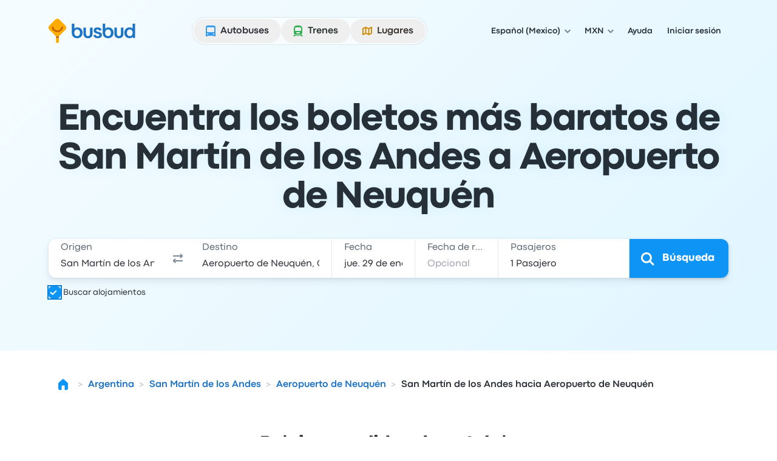

--- FILE ---
content_type: image/svg+xml
request_url: https://www.busbud.com/pubweb-assets/horizon/Icons/1.17.0/Attendant/sm.svg
body_size: -174
content:
<svg xmlns="http://www.w3.org/2000/svg"><symbol id="root" viewbox="0 0 16 16">
<path fill-rule="evenodd" clip-rule="evenodd" d="M11 5C11 6.65685 9.65687 8 8.00001 8C6.34316 8 5.00001 6.65685 5.00001 5C5.00001 3.34315 6.34316 2 8.00001 2C9.65687 2 11 3.34315 11 5ZM3 12.8571C3 11.2792 4.27919 10 5.85714 10H7V14H4.14286C3.51168 14 3 13.4883 3 12.8571ZM8 14H11.8571C12.4883 14 13 13.4883 13 12.8571C13 11.2792 11.7208 10 10.1429 10H8V14ZM9 12H11V13H9V12Z" fill="currentColor"></path>
</symbol></svg>

--- FILE ---
content_type: application/javascript; charset=utf-8
request_url: https://www.busbud.com/pubweb-assets/js/6685.01085d0e1a2acae1.js
body_size: 568
content:
"use strict";(self.__LOADABLE_LOADED_CHUNKS__=self.__LOADABLE_LOADED_CHUNKS__||[]).push([["6685"],{5975(e,t,o){o.d(t,{P:()=>i});let i=e=>e||"busbud"},62956(e,t,o){o.d(t,{createInstance:()=>r}),o(27495);var i=o(87155),n=o(95225),s=o(5975);let a=["top.GLOBALS","originalCreateNotification","canvas.contentDocument","MyApp_RemoveAllHighlights","http://tt.epicplay.com","Can't find variable: ZiteReader","jigsaw is not defined","ComboSearch is not defined","http://loading.retry.widdit.com/","atomicFindClose","document.getElementsByClassName.ToString","fb_xd_fragment","bmi_SafeAddOnload","EBCallBackMessageReceived","conduitPage",/^Blocked a frame with origin .* from accessing a cross-origin frame/,/^Blocked attempt to use history.pushState\(\) to change session history URL/,/.+DOMNodeInsertedByJs.+/,/.+eval.code.+/,/.+HTMLDocument.e\(tracking\).+/,/.*User closed the Payment Request UI*./,/.*Window closed for postrobot_method before ack*./],l=[/graph\.facebook\.com/i,/connect\.facebook\.net\/en_US\/all\.js/i,/eatdifferent\.com\.woopra-ns\.com/i,/static\.woopra\.com\/js\/woopra\.js/i,/extensions\//i,/^chrome:\/\//i,/127\.0\.0\.1:4001\/isrunning/i,/webappstoolbarba\.texthelp\.com\//i,/metrics\.itunes\.apple\.com\.edgesuite\.net\//i,/www\.googletagmanager\.com/i];function r(){let{sample_rate:e=.1}=arguments.length>0&&void 0!==arguments[0]?arguments[0]:{},t=window.BB.config.sentry;if(!t)return new i.YZ(new n.y);let o=new n.y({normalizeDepth:5,autoSessionTracking:!1,dsn:t,release:window.BB.config.release,debug:!1,environment:"production",sampleRate:e,blacklistUrls:l,beforeSend(e){let{message:t}=e;return t&&t.match&&a.some(e=>!!t.match(e))?null:e}}),r=new i.YZ(o);return r.configureScope(e=>{let{analytics:t,whitelabel:o}=window.BB;e.setTag("client_or_server","CLIENT"),e.setTag("whitelabel",(0,s.P)(o));let i=window.BB.device;if(i&&e.setContext("device",(e=>{let{model:t=null,vendor:o=null,os:i=null}=e;return{name:t,family:o,model:t,brand:o,os:i}})(i)),t&&t.page){let o=t.page;o.name&&e.setTag("page",o.name),o.site_section&&e.setTag("site_section",o.site_section)}if(window.amplitude&&window.amplitude.getInstance){let t=window.amplitude.getInstance();if(t&&t.getSessionId){let o=t.getSessionId();e.setExtra("amplitude_session_id",o)}}t.user&&t.user.logged_in&&e.setExtra("user_id",t.user.user_id)}),r}}}]);
//# sourceMappingURL=/js/6685.01085d0e1a2acae1.js.map

--- FILE ---
content_type: application/javascript; charset=utf-8
request_url: https://www.busbud.com/pubweb-assets/js/6411.46a97313769e9d53.js
body_size: 7575
content:
"use strict";(self.__LOADABLE_LOADED_CHUNKS__=self.__LOADABLE_LOADED_CHUNKS__||[]).push([["6411"],{96014(e,t,a){a.d(t,{H:()=>x});var s=a(71893),l=a(55456),n=a(31105),r=a(74848),i=a(96540),o=a(34164),c=a(51884);let d=e=>{let{children:t,popover_className:a}=e,s=(0,n._)(e,["children","popover_className"]),l=(0,i.useRef)(null);return(0,c.L)([l,s.anchor_element],()=>{s.isOpen&&s.onClose()}),(0,r.jsx)("div",{ref:l,className:(0,o.A)("absolute z-[1300] w-[21rem] rounded-lg bg-color-elevation-floating-canvas p-250 shadow-elevation-floating",a),children:t})};var u=a(73703),h=a(75125);let g=e=>{let{children:t,dialog_title:a,dialog_actions:s,onClose:l,isOpen:n=!0}=e,o=i.useCallback(()=>{(0,h.a)().then(()=>l())},[l]);return(0,r.jsx)(u.l,{onClose:o,isOpen:n,className:"m-0 max-h-full max-w-full rounded-none",children:(0,r.jsxs)("div",{className:"flex h-full flex-col",children:[(0,r.jsx)(u.l.Header,{onClose:o,children:a}),(0,r.jsx)(u.l.Body,{className:"grow",children:t}),!!s&&(0,r.jsx)(u.l.Footer,{children:s})]})})};var m=a(44640);let x=e=>{let{children:t}=e,a=(0,n._)(e,["children"]),{device:i}=(0,m.y1)();return a.isOpen?(null==i?void 0:i.is_mobile)?(0,r.jsx)(g,(0,l._)((0,s._)({},a),{children:t})):(0,r.jsx)(d,(0,l._)((0,s._)({},a),{children:t})):null}},73703(e,t,a){a.d(t,{l:()=>m});var s=a(71893),l=a(55456),n=a(31105);a(62953);var r=a(74848),i=a(96540),o=a(86800),c=a(75125),d=a(10464),u=a(40471),h=a(34164),g=a(41314);let m=e=>{let{className:t,isOpen:a,onClose:d,children:u}=e,h=(0,n._)(e,["className","isOpen","onClose","children"]),g=(0,i.useRef)(null);return(0,i.useEffect)(()=>{let e=g.current;if(!e)return;let t=["fixed","overflow-hidden","overscroll-contain","scrollbar-gutter-stable","w-screen"];return(0,c.a)().then(()=>{var s,l;a&&!e.open?(null==(s=e.showModal)||s.call(e),document.body.classList.add(...t)):!a&&e.open&&(null==(l=e.close)||l.call(e))}),a&&e.addEventListener("close",d),()=>{a&&e.removeEventListener("close",d),(0,c.a)().then(()=>{document.body.classList.remove(...t)})}},[a,d]),(0,r.jsx)("dialog",(0,l._)((0,s._)({ref:g,className:(0,o.z)("mx-100 mb-300 mt-600 h-full max-h-[calc(100%-theme(spacing.900))] w-full max-w-[calc(100%-(theme(spacing.100)*2))] rounded-lg bg-color-elevation-floating-canvas text-color-primary shadow-elevation-floating",t)},h),{children:u}))};m.Header=e=>{let{as:t="div",children:a,className:i,slotStart:c,onClose:h}=e,g=(0,n._)(e,["as","children","className","slotStart","onClose"]);return(0,r.jsxs)(t,(0,l._)((0,s._)({className:(0,o.z)("flex items-center border-b-width-sm border-color-primary p-200",i)},g),{children:[!!c&&(0,r.jsx)("div",{className:"shrink-0",children:c}),(0,r.jsx)("div",{className:"min-w-0 grow px-100 py-075",children:a}),(0,r.jsx)(d.a,{className:"shrink-0",onClick:h,children:(0,r.jsx)(u.lG,{size:"md"})})]}))},m.Body=e=>{let{as:t="div",className:a}=e,l=(0,n._)(e,["as","className"]);return(0,r.jsx)(t,(0,s._)({className:(0,o.z)("p-300",a)},l))},m.Footer=e=>{let{as:t="div",children:a,className:i,slotEnd:c,slotStart:d}=e,u=(0,n._)(e,["as","children","className","slotEnd","slotStart"]);return(0,r.jsxs)(t,(0,l._)((0,s._)({className:(0,o.z)("flex items-center border-t-width-sm border-color-primary p-200",i)},u),{children:[!!d&&(0,r.jsx)("div",{className:"shrink-0",children:d}),(0,r.jsx)("div",{className:"min-w-0 grow px-100 py-075",children:a}),!!c&&(0,r.jsx)("div",{className:"shrink-0",children:c})]}))},m.Title=e=>(0,r.jsx)(g.D,(0,s._)({as:"h1",size:"xs"},e)),m.Subtitle=e=>{let{as:t="p",className:a}=e,l=(0,n._)(e,["as","className"]);return(0,r.jsx)(g.D,(0,s._)({as:t,className:(0,h.A)("mt-050 text-color-tertiary",a),size:"xxs"},l))}},51884(e,t,a){a.d(t,{L:()=>l}),a(62953);var s=a(96540);let l=function(e,t){var a;let l,n=arguments.length>2&&void 0!==arguments[2]?arguments[2]:"mousedown";a=a=>{let s=a.composedPath();for(let t of e)if(t&&"current"in t&&t.current&&s.includes(t.current))return;t(a)},l=(0,s.useRef)(a),(0,s.useInsertionEffect)(()=>{l.current=a},[a]),(0,s.useEffect)(()=>{if(null===document)return;let e=e=>l.current(e);return document.addEventListener(n,e,{passive:!0}),()=>document.removeEventListener(n,e)},[n])}},80426(e,t,a){a.d(t,{Z:()=>l});let s={airport:"plane",train_station:"train",port:"ferry",hotel:"hotel"},l=e=>s[e]||"bus"},89152(e,t,a){a.d(t,{A:()=>I});var s=a(74848),l=a(96540),n=a(49924),r=a(71893),i=a(55456),o=a(31105);a(62953);let c=l.createContext();function d(){return l.useContext(c)}function u(e,t){return e.substr(0,7)===t.substr(0,7)}function h(e){return parseInt(e.slice(8,10))}var g=a(34164),m=a(16995),x=a(40471),p=a(57904),_=a(74152);let v=e=>{let{date:t,isActive:a=!1,isPassed:l=!1,isDeselectable:n=!1,isWeekend:r=!1,isFirstWeekend:i=!1,isLastWeekend:o=!1,isHidden:c=!1,onDateSelection:u,isRangeStartDate:v=!1,showRange:f=!1,isInSelectedRange:b=!1}=e,{translations:y}=d(),w=(0,_.Q)(()=>{if(l)return;let e=n?null:t;u&&u(e)});return c?(0,s.jsx)(m.N,{className:"passed h-500 w-500",isDisabled:!0}):(0,s.jsxs)(m.N,{className:(0,g.A)("relative flex aspect-square w-full items-center justify-center rounded-pill transition-all",{"after:absolute after:-inset-025 after:bg-color-elevation-sunken-film":r,"after:rounded-t-pill":i,"after:rounded-b-pill":o,"active bg-color-scheme-interactive-selected-500 hover:bg-color-scheme-interactive-selected-400":a||v,"hover:bg-color-scheme-interactive-selected-100":!l&&!v&&!a,"before:absolute before:-inset-025 before:bg-color-scheme-interactive-selected-100 before:outline-width-lg before:outline-color-scheme-interactive-selected-100":!l&&f,"before:rounded-l-pill":v&&f,"before:rounded-r-pill":n&&f,"before:bg-color-static-transparent":!b}),"aria-selected":a,ariaLabel:"".concat(t).concat(a?" "+y.selectedDay:""),ref:w,"data-passed":l,isDisabled:l,"data-testid":"calendar-day",children:[!!n&&(0,s.jsx)("div",{className:"absolute -right-100 -top-100 block rounded-xs bg-color-elevation-raised-glass p-050 shadow-elevation-raised backdrop-blur-lg",children:(0,s.jsx)(x.lG,{size:"sm",className:"text-icon-color-primary"})}),(0,s.jsx)(p.J,{size:"md",fontWeight:"bold",as:"span",className:(0,g.A)("text-center",{"text-color-primary-inverse hover:text-color-primary-inverse":a||v,"text-color-scheme-interactive-disabled-400 hover:text-color-scheme-interactive-disabled-400":l}),children:h(t)})]})},f=e=>{let{deselectableDate:t,monthNumber:a,selectedDate:l,weeks:n,year:r,minSelectableDate:i,onDateSelection:o,rangeStartDate:c,showRange:g=!1}=e,{getToday:m}=d(),x=n[2][0],p=m();return(0,s.jsx)("div",{className:"grid grid-cols-7 justify-items-center gap-050","data-month":"month-".concat(a),"data-year":r,children:n.map((e,a)=>e.map((e,r)=>{var d,m,_;let f,b,y=h(e),w=new Date(e).getUTCDay();if(!u(e,x))return(0,s.jsx)(v,{date:e,isHidden:!0},y);let j=!!l&&l===e,D=e<(i||p),k=j&&t,C=0===w||6===w,N=C&&y<=7,M=C&&(d=e,m=a,_=r,!((b=(f=n[m+1])?f[_]:void 0)&&u(d,b)));return(0,s.jsx)(v,{isRangeStartDate:c===e,showRange:!!c&&g,date:e,isActive:j,isPassed:D,isDeselectable:k,isWeekend:C,isFirstWeekend:N,isLastWeekend:M,onDateSelection:o,isInSelectedRange:!!l&&!!c&&e>=c&&e<=l},y)}))})},b=()=>{let{getWeekdays:e}=d();return(0,s.jsx)("div",{className:"grid h-500 grid-cols-7 content-center justify-items-center gap-050",children:e().map((e,t)=>(0,s.jsx)(p.J,{as:"span",size:"sm",className:"text-color-tertiary","data-testid":"day-label",children:e},t))})};var y=a(10464);let w=e=>{let{className:t,month:a,isMinMonth:l,isMaxMonth:n,onNextMonth:r,onPreviousMonth:i}=e,{translations:o}=d();return(0,s.jsxs)("div",{className:(0,g.A)("grid grid-cols-7 items-center justify-items-center gap-050",t),children:[(0,s.jsx)(y.a,{size:"sm",ariaLabel:o.previousMonth,isDisabled:l,onClick:i,"data-testid":"previous-month",children:(0,s.jsx)(x.Vh,{variant:"left",size:"md"})}),(0,s.jsx)(p.J,{className:"col-span-5 text-center",as:"span",size:"md",fontWeight:"bold","data-testid":"selector-month",children:a}),(0,s.jsx)(y.a,{size:"sm",ariaLabel:o.nextMonth,isDisabled:n,onClick:r,"data-testid":"next-month",children:(0,s.jsx)(x.Vh,{variant:"right",size:"md"})})]})};var j=a(75125);let D=e=>{var t,a,n,d,u,h,g;let m,x,p,_,v,{adapter:y,selectedDate:D,minSelectableDate:k,state_outbound_date:C,maxMonthsDisplay:N=6,deselectableDate:M=!1,onDateSelection:S,showRange:T=!1}=e,A=(0,o._)(e,["adapter","selectedDate","minSelectableDate","state_outbound_date","maxMonthsDisplay","deselectableDate","onDateSelection","showRange"]),z=k||y.getToday(),[O,E]=(0,l.useState)(D||null),[L,I]=(0,l.useState)((n=O,d=z,u=N,n?Math.min((h=new Date(d),(m=((g=new Date(n)).getUTCFullYear()-h.getUTCFullYear())*12-h.getUTCMonth()+g.getUTCMonth())<=0?0:m),u-1):0)),F=async()=>{await (0,j.a)(),L<N-1&&I(L+1)},R=async()=>{await (0,j.a)(),L>0&&I(L-1)},W=async e=>{await (0,j.a)(),E(e),S&&S(e)},Z=(t=y.getMonthYear,a=y.getWeekArray,p=(x=new Date(z)).getUTCFullYear()+Math.floor((x.getUTCMonth()+L)/12),_=(x.getUTCMonth()+L)%12+1,{label:t(v="".concat(p,"-").concat(_.toString().padStart(2,"0"),"-01")),weeks:a(v),number:_,year:p});return(0,s.jsx)(c.Provider,{value:y,children:(0,s.jsxs)("div",(0,i._)((0,r._)({className:"relative mt-025"},A),{children:[(0,s.jsx)(w,{month:Z.label,isMinMonth:0===L,isMaxMonth:L===N-1,onNextMonth:F,onPreviousMonth:R}),(0,s.jsx)(b,{}),(0,s.jsx)(f,{selectedDate:O||null,rangeStartDate:C,weeks:Z.weeks,monthNumber:Z.number,year:Z.year,minSelectableDate:z,onDateSelection:W,deselectableDate:M,showRange:T})]}))})};var k=a(37975),C=a(62164),N=a(96438),M=a(96580),S=a(50467),T=a(67928),A=a(59461);class z{getValue(){return void 0===this.value&&(void 0!==this.idle_handle&&cancelIdleCallback(this.idle_handle),this.value=this.initValue()),this.value}constructor(e){(0,S._)(this,"initValue",void 0),(0,S._)(this,"value",void 0),(0,S._)(this,"idle_handle",void 0),this.initValue=e,this.value=void 0,this.idle_handle=void 0,"u">typeof window&&"requestIdleCallback"in window&&(this.idle_handle=requestIdleCallback(()=>{this.value=this.initValue()}))}}var O=a(70154);class E{getTranslations(){return this.translations}setTranslations(){this.translator&&(this.translations={nextMonth:this.translator.t("!calendar.nextMonth"),previousMonth:this.translator.t("!calendar.previousMonth"),selectedDay:this.translator.t("!calendar.selectedDay")})}getWeekdays(){return this.weekdays}getMonthYear(e){let t=this.month_year_formatter.getValue()(e);if(null===t)throw Error("Invalid date: ".concat(e));return t}getWeekArray(e){let t=(0,A.Wi)(e,this.first_day_of_week),a=(0,A.tD)(e,this.first_day_of_week),s=0,l=t,n=[];for(;l.getTime()<=a.getTime();){let e=Math.floor(s/7);n[e]=n[e]||[],n[e].push((0,A.XG)(l)),l=new Date(l.getTime()+864e5),s+=1}return n}getDateOrClosestDateInFuture(e){return new Date(e).toISOString().slice(0,7)>=this.now.slice(0,7)?e:this.now}getToday(){return this.now}addDays(e,t){return(0,A.XG)(new Date(new Date(e).getTime()+864e5*t))}constructor(e,t,a){if((0,S._)(this,"translator",void 0),(0,S._)(this,"now",void 0),(0,S._)(this,"locale",void 0),(0,S._)(this,"translations",void 0),(0,S._)(this,"weekdays",void 0),(0,S._)(this,"first_day_of_week",void 0),(0,S._)(this,"month_year_formatter",void 0),this.translator=t,this.now=a,this.translations={nextMonth:"",previousMonth:"",selectedDay:""},!(0,O.d9)(e)||!O.K4.supported_locales[e])throw Error("Locale not found: ".concat(e));this.locale=O.K4.supported_locales[e].full_locale,this.weekdays=[...O.K4.supported_locales[e].weekDays],this.first_day_of_week=O.K4.supported_locales[e].firstDayOfWeek,this.setTranslations(),this.month_year_formatter=new z(()=>{let e=new T.A({locale:this.locale,currency:"USD"}),t={month:"long",year:"numeric"};return e.preloadDatetimeFormat(t),a=>e.formatDate(a,t)})}}var L=a(96014);let I=e=>{let{selected_date:t,input_element:a,direction:r="outbound",now:i=new Date}=e,{locale:o,liteTranslator:c}=(0,l.useContext)(C.v),d=(0,n.wA)(),u=(0,n.d4)(e=>e.search_form.outbound_date),h=(0,A.m3)(i),g=l.useMemo(()=>{let e=new E(o,c,h);return{getToday:()=>e.getToday(),addDays:(t,a)=>e.addDays(t,a),getWeekdays:()=>e.getWeekdays(),getMonthYear:t=>e.getMonthYear(t),getWeekArray:t=>e.getWeekArray(t),translations:e.getTranslations(),getDateOrClosestDateInFuture:t=>e.getDateOrClosestDateInFuture(t)}},[o,c,h]),m="outbound"===r?c.t("!search.calendar.outbound-title"):c.t("!search.calendar.return-title"),x=t?g.getDateOrClosestDateInFuture(t):void 0,p=(0,k.D_)(),_=(0,k.x6)(),v="outbound"===r?e=>{d((0,N.t)(e)),(0,k.Oo)()}:e=>{d((0,M.Z)(e)),(0,k.Oo)()};return(0,s.jsx)(L.H,{onClose:k.Oo,anchor_element:a,dialog_title:m,isOpen:"outbound"===r?_:p,children:(0,s.jsx)(D,{showRange:"return"===r,id:"".concat(r,"-calendar"),"data-testid":"".concat(r,"-calendar"),selectedDate:x,state_outbound_date:u,maxMonthsDisplay:6,minSelectableDate:"return"===r&&u||h,adapter:g,onDateSelection:v,deselectableDate:"return"===r})})}},72279(e,t,a){a.d(t,{A:()=>Q});var s=a(74848),l=a(96540),n=a(49924),r=a(35762),i=a(89879),o=a(92035),c=a(37975),d=a(62164),u=a(23235),h=a(78853),g=a(75125),m=a(70514),x=a(77784),p=a(50066),_=a(96014),v=a(57904),f=a(40808),b=a(22880);let y=e=>{let{liteTranslator:t}=(0,l.useContext)(d.v),{passengers:a}=(0,n.d4)(e=>e.search_form),r=(0,n.wA)(),{category:i}=e,o=w(i),c=[];for(let e=0;e<a[i];e++){var h,g;let l="label-".concat(i,"-").concat(e);c.push((0,s.jsxs)("div",{className:"flex items-center justify-between gap-150",children:[(0,s.jsx)(v.J,{as:"span",children:j(i,t,e+1)}),(0,s.jsx)(f.l,{id:l,className:"w-1400 shrink-0",labelText:t.t("!landing.input-label.age-placeholder"),defaultValue:null==(h=a[o])?void 0:h[e],isRequired:!0,isInvalid:"number"!=typeof(null==(g=a[o])?void 0:g[e]),size:"sm",onChange:t=>{let a=parseInt(t.target.value);r((0,x.If)({category:i,age:a,index:e})),"u">typeof window&&window.postMessage(u._)},children:D(i,t)})]},l))}return 0===c.length?null:(0,s.jsx)("div",{className:"flex flex-col gap-150 rounded-lg bg-color-film-secondary p-150 ps-200 outline outline-width-lg outline-color-film-secondary",children:c})},w=e=>"child"===e?b.mT:b.Kv,j=(e,t,a)=>{switch(e){case"child":return t.t("!landing.input-label.youth-number",{number:a});case"senior":return t.t("!landing.input-label.senior-age",{number:a})}},D=(e,t)=>{let{min:a,max:l}=b.J$[e];return[(function(e,t,a){null==t&&(t=e||0,e=0);let s=Math.max(Math.ceil((t-e)/(a=a||1)),0),l=Array(s);for(let t=0;t<s;t++,e+=a)l[t]=e;return l})(a,l+1).map(e=>(0,s.jsx)(f.l.Option,{value:e,children:((e,t)=>{switch(e){case 0:return t.t("!landing.input-label.age-0");case 80:return t.t("!landing.input-label.age-80");default:return e}})(e,t)},e))]};a(62953),a(89463);var k=a(71512),C=a(7061),N=a(65163);let M=e=>{let{category:t,checked:a,index:n,onChange:r}=e,{liteTranslator:i}=(0,l.useContext)(d.v);return(0,s.jsx)(k.S,{className:"w-full",labelPosition:"start",labelText:((e,t,a)=>{switch(t){case"adult":return e.t("!landing.input-label.adult-age",{number:a});case"child":return e.t("!landing.input-label.child-age",{number:a});case"senior":return e.t("!landing.input-label.senior-age",{number:a})}})(i,t,n+1),onChange:e=>{r(t,n,e.target.checked)},isChecked:a})},S=e=>{let t=(0,n.d4)(e=>e.search_form.passengers),a=[];return N.F8.forEach(l=>{for(let n=0;n<t[l];n++)a.push((0,s.jsx)(M,{category:l,index:n,checked:e.isChecked(t,l,n),onChange:e.onChange},"".concat(e.name.toLowerCase(),"-").concat(l,"-").concat(n)))}),(0,s.jsx)("div",{className:"flex flex-col gap-150 ps-300",children:a})},T=e=>{let t=(0,n.Pj)(),[a,r]=(0,l.useState)(!1),i=(0,n.wA)(),o=async t=>{let a=t.target.checked,{attribute:s}=e;await (0,g.a)(),i((0,x.Ye)({attribute:s})),r(a)};return(0,l.useEffect)(()=>{r(e.isDisplayed(t.getState().search_form.passengers))},[]),(0,s.jsxs)(s.Fragment,{children:[(0,s.jsx)(C.d,{labelPosition:"start",id:e.attribute,onChange:o,isChecked:a,labelText:e.name,helperText:e.description}),!!a&&(0,s.jsx)(S,{name:e.name,isChecked:e.isChecked,onChange:e.onChange})]})},A=e=>{let{adult_student:t,child_student:a,senior_student:s}=e;return t+a+s>0},z=(e,t,a)=>{if("adult"===t)return e[b.XV][a]>-1;let[,,s]=b.z4[t][b.O8];return e[s][a]>-1},O=()=>{let{liteTranslator:e}=(0,l.useContext)(d.v),t=(0,n.wA)(),a=async(e,a,s)=>{await (0,g.a)(),s?t((0,x.xt)({category:e,attribute:b.O8,index:a})):t((0,x.eI)({category:e,attribute:b.O8,index:a}))};return(0,s.jsx)(T,{name:e.t("!search.student.toggle"),description:e.t("!search.student.description"),isChecked:z,isDisplayed:A,onChange:a,attribute:b.O8})},E=e=>{let{adult_wheelchair:t,child_wheelchair:a,senior_wheelchair:s}=e;return t+a+s>0},L=(e,t,a)=>{if("adult"===t)return e[b.yM][a]>-1;let[,,s]=b.z4[t][b.dq];return e[s][a]>-1},I=()=>{let{liteTranslator:e}=(0,l.useContext)(d.v),t=(0,n.wA)(),a=async(e,a,s)=>{await (0,g.a)(),s?t((0,x.xt)({category:e,attribute:b.dq,index:a})):t((0,x.eI)({category:e,attribute:b.dq,index:a}))};return(0,s.jsx)(T,{name:e.t("!search.wheelchair.toggle"),description:e.t("!search.wheelchair.description"),isChecked:L,isDisplayed:E,onChange:a,attribute:b.dq})};var F=a(71893),R=a(55456),W=a(31105),Z=a(10464),U=a(40471),V=a(92367),Y=a(62777);let P=l.memo(e=>{let{onClick:t,disabled:a}=e,l=(0,W._)(e,["onClick","disabled"]);return(0,s.jsx)(Z.a,(0,R._)((0,F._)({},l),{onClick:t,isDisabled:a,size:"md",children:(0,s.jsx)(U.YP,{size:"md"})}))}),q=l.memo(e=>{let{onClick:t,disabled:a}=e,l=(0,W._)(e,["onClick","disabled"]);return(0,s.jsx)(Z.a,(0,R._)((0,F._)({},l),{onClick:t,isDisabled:a,size:"md",children:(0,s.jsx)(U.uI,{size:"md"})}))}),J=e=>{let{category:t}=e,a=(0,n.wA)(),r=(0,l.useCallback)(()=>(0,g.a)().then(()=>a((0,x.Yq)({category:t}))),[a,t]),i=(0,l.useCallback)(()=>(0,g.a)().then(()=>a((0,x.Rb)({category:t}))),[a,t]),{passengers:o,total_passengers_count:c,can_remove_passenger:d}=(0,Y.Z)(t),u=o[t];return(0,s.jsxs)("div",{className:"flex items-center gap-100",children:[(0,s.jsx)(P,{onClick:i,disabled:c<=1||u<=0||!d,"data-testid":"".concat(t,"-decrement")}),(0,s.jsx)(v.J,{size:"xl",fontWeight:"bold",as:"span",className:"w-300 select-none text-center text-color-secondary",children:(0,s.jsx)("span",{children:u})}),(0,s.jsx)(q,{onClick:r,disabled:c>=5,"data-testid":"".concat(t,"-increment")})]})},H=e=>{let{label:t,hint:a,id:l}=e,n=(0,W._)(e,["label","hint","id"]);return(0,s.jsxs)("div",{id:l,className:"flex items-center justify-between gap-100 pt-050",children:[(0,s.jsxs)("div",{className:"flex flex-col gap-050",children:[(0,s.jsx)(v.J,{as:"span",children:t}),!!a&&(0,s.jsx)(V.E,{as:"span",size:"sm",className:"text-color-secondary",children:a})]}),(0,s.jsx)(J,(0,F._)({},n))]})},X=e=>{let{liteTranslator:t}=(0,l.useContext)(d.v),{adult_only:a,category:n}=e,{label:r,hint:i}=l.useMemo(()=>{switch(n){case"adult":return{label:a?t.t("!landing.input-label.passengers"):t.t("!landing.input-label.adults"),hint:a?"":t.t("!landing.input-label.adult-hint")};case"child":return{label:t.t("!landing.input-label.youth"),hint:t.t("!landing.input-label.youth-hint")};case"senior":return{label:t.t("!landing.input-label.seniors"),hint:t.t("!landing.input-label.senior-hint")};default:return{label:"",hint:""}}},[n,a,t]);return a&&"adult"!==n?null:(0,s.jsx)(H,{id:"".concat(n,"-count-container"),label:r,category:n,hint:i})},K=()=>{let{liteTranslator:e}=(0,l.useContext)(d.v),t=(0,n.d4)(h.pI),a=(0,m.x)(e,t);return(0,s.jsx)("input",{id:"total-passengers-input",type:"hidden",value:a})},B=()=>{let{liteTranslator:e}=(0,l.useContext)(d.v);return(0,n.d4)(h.pI)>=5?(0,s.jsxs)(r.F,{severity:"informative",children:[(0,s.jsx)(r.F.Title,{as:"span",children:e.t("!search.passengers.error.title")}),(0,s.jsx)(r.F.Description,{children:e.t("!search.passengers.error.text")})]}):null},$=()=>{let{liteTranslator:e}=(0,l.useContext)(d.v);return(0,n.d4)(h.kd)?null:(0,s.jsxs)(r.F,{severity:"notice",children:[(0,s.jsx)(r.F.Title,{as:"span",children:e.t("!search.passengers.error.unaccompanied-child-title")}),(0,s.jsx)(r.F.Description,{children:e.t("!search.passengers.error.unaccompanied-child-message")})]})},Q=e=>{let{liteTranslator:t,features:a,device:r}=(0,l.useContext)(d.v),h=(0,n.Pj)(),m=(0,l.useRef)(h.getState().search_form.passengers),v=(0,c.SP)(),f=!!a.ADULT_ONLY_SEARCH,b=(0,p.y)(x.QC),w=(0,s.jsx)(i.$,{onClick:()=>{(0,g.a)().then(()=>(0,c.Oo)())},className:"backdrop-blur-none w-full",variant:"contained",appearance:"primary",id:"submit-button",size:"lg",children:t.t("!search.passengers.done")});return(0,s.jsx)(_.H,{popover_className:"right-0",isOpen:v,onClose:()=>{(0,c.Oo)(),(null==r?void 0:r.is_mobile)&&b(m.current),window&&window.postMessage(u._)},anchor_element:e.input_element,dialog_title:t.t("!search.passengers.title"),dialog_actions:w,children:(0,s.jsxs)("div",{className:"flex flex-col gap-200",children:[(0,s.jsx)(K,{}),(0,s.jsx)(B,{}),(0,s.jsx)($,{}),(0,s.jsxs)("div",{className:"flex flex-col gap-300",children:[(0,s.jsx)(X,{adult_only:f,category:"adult"}),!f&&(0,s.jsxs)(s.Fragment,{children:[(0,s.jsx)(X,{adult_only:f,category:"child"}),(0,s.jsx)(y,{category:"child"}),(0,s.jsx)(X,{adult_only:f,category:"senior"}),(0,s.jsx)(y,{category:"senior"})]})]}),!f&&(0,s.jsxs)(s.Fragment,{children:[(0,s.jsx)(o.c,{}),(0,s.jsx)(O,{}),(0,s.jsx)(o.c,{}),(0,s.jsx)(I,{})]})]})})}},34146(e,t,a){a.d(t,{s:()=>s});class s{serialize(e){return JSON.stringify(e)}deserialize(e){return JSON.parse(e)}canBeStored(e){return null!=e}}},68190(e,t,a){a.d(t,{D:()=>n});var s=a(50467),l=a(34146);class n extends l.s{setItem(e,t){if(super.canBeStored(t))try{this.window.localStorage.setItem(e,super.serialize(t))}catch(e){return}}getItem(e){try{let t=this.window.localStorage.getItem(e);if(t)return super.deserialize(t);return null}catch(e){return null}}clear(){try{this.window.localStorage.clear()}catch(e){return}}static fromWindow(e){return new n(e)}constructor(e){super(),(0,s._)(this,"window",void 0),this.window=e}}},70514(e,t,a){a.d(t,{x:()=>s});function s(e,t){return e.t("!search.passengers.count",{_count:t})}},62777(e,t,a){a.d(t,{Z:()=>i});var s=a(49924),l=a(50066),n=a(78853),r=a(77784);function i(e){let t=(0,l.y)(r.QC),a=(0,s.d4)(n.OX),i=(0,s.d4)(n.kd);return{passengers:a,total_passengers_count:(0,s.d4)(n.pI),are_children_accompanied:i,can_remove_passenger:(0,s.d4)((0,n.ZB)(e)),setPassengers:t,is_missing_ages:(0,s.d4)(n.ZJ)}}},78853(e,t,a){a.d(t,{OX:()=>l,UZ:()=>c,ZB:()=>i,ZJ:()=>o,kd:()=>r,pI:()=>n});var s=a(21879);let l=e=>e.search_form.passengers,n=e=>{let{adult:t,child:a,senior:s}=l(e);return t+a+s},r=e=>{let{adult:t,child:a,senior:s}=l(e);return 0===a||s>0||t>0},i=e=>t=>{let{adult:a,senior:s}=l(t);return"child"===e||"adult"===e&&(a>1||s>0)||"senior"===e&&(s>1||a>0)},o=e=>{let{senior:t,child:a,senior_ages:n,child_ages:r}=l(e),i=!!(t-n.filter(s.A).length),o=!!(a-r.filter(s.A).length);return i||o},c=e=>e>-1},22880(e,t,a){a.d(t,{$Z:()=>h,C_:()=>s,J$:()=>u,Kv:()=>n,O8:()=>o,XV:()=>c,dq:()=>i,mT:()=>l,xZ:()=>r,yM:()=>d,z4:()=>g});let s="adult_wheelchair",l="child_ages",n="senior_ages",r="adult_student",i="wheelchair",o="student",c="adult_student_checkboxes",d="adult_wheelchair_checkboxes",u={child:{min:0,max:18},senior:{min:60,max:80}},h={adult:{[o]:[r],[i]:[s]}},g={child:{[o]:["child_student",l,"child_student_ages"],[i]:["child_wheelchair",l,"child_wheelchair_ages"]},senior:{[o]:["senior_student",n,"senior_student_ages"],[i]:["senior_wheelchair",n,"senior_wheelchair_ages"]}}},39888(e,t,a){a.d(t,{n:()=>n});var s=a(71893);a(62953);var l=a(22880);let n=(e,t)=>{let{category:a,attribute:n,index:r}=t.payload,i={};if("adult"===a){let[t]=l.$Z[a][n];if("child_student"!==t&&"senior_student"!==t&&"child_wheelchair"!==t&&"senior_wheelchair"!==t){i[t]=Math.min(e[t]+1,e.adult);let a=[...e["".concat(t,"_checkboxes")]];a[r]=1,i["".concat(t,"_checkboxes")]=a}}else{let[t,s,o]=l.z4[a][n],c=e[s][r],d=[...e[o]];d[r]=c,i[o]=d,i[t]=d.filter(e=>e>-1).length}return(0,s._)({},e,i)}},79553(e,t,a){a.d(t,{v:()=>r});var s=a(71893);a(72712),a(62953);var l=a(78853),n=a(22880);let r=(e,t)=>{let{category:a}=t.payload;if(0===e[a])return e;let r=(0,s._)({},e);if("adult"===a)return e.adult<=1&&0===e.senior?e:(r.adult=e.adult-1,r[n.XV]=e[n.XV].slice(0,-1),r[n.yM]=e[n.yM].slice(0,-1),r[n.C_]=r[n.yM].reduce((e,t)=>e+ +(-1!==t),0),r[n.xZ]=r[n.XV].reduce((e,t)=>e+ +(-1!==t),0),r);let[i,o,c]=n.z4[a][n.O8],[d,,u]=n.z4[a][n.dq];return r[a]=e[a]-1,r[o]=e[o].slice(0,r[a]),r[c]=e[c].slice(0,r[a]),r[i]=r[c].filter(l.UZ).length,r[u]=e[u].slice(0,r[a]),r[d]=r[u].filter(l.UZ).length,r}},78696(e,t,a){a.d(t,{I:()=>n});var s=a(71893);a(62953);var l=a(22880);let n=(e,t)=>{let{category:a,age:n,index:r}=t.payload,i="child"===a?l.mT:l.Kv,o="".concat(a,"_wheelchair_ages"),c="".concat(a,"_student_ages"),d={[i]:[...e[i]],[o]:[...e[o]],[c]:[...e[c]]};return d[i][r]=n,d[o][r]>-1&&(d[o][r]=n),d[c][r]>-1&&(d[c][r]=n),(0,s._)({},e,d)}},69346(e,t,a){a.d(t,{_:()=>r});var s=a(71893),l=a(62441),n=a(65163);let r=(e,t)=>{let a=(0,s._)({},e),{payload:{attribute:r}}=t;return n.F8.forEach(t=>{let s=e[t];for(let e=0;e<s;e++)a=(0,l.e)(a,{attribute:r,category:t,index:e})}),a}},62441(e,t,a){a.d(t,{N:()=>n,e:()=>r});var s=a(71893);a(62953);var l=a(22880);let n=(e,t)=>r(e,t.payload),r=(e,t)=>{let{category:a,attribute:n,index:r}=t,i={};if("adult"===a){let[t]=l.$Z[a][n];if(i[t]=Math.max(e[t]-1,0),"adult_wheelchair"===t||"adult_student"===t){i["".concat(t,"_checkboxes")]=[...e["".concat(t,"_checkboxes")]];let a=i["".concat(t,"_checkboxes")];a&&(a[r]=-1)}}else{let[t,,s]=l.z4[a][n];i[s]=[...e[s]];let o=i[s];o&&(o[r]=-1,i[t]=o.filter(e=>e>-1).length)}return(0,s._)({},e,i)}},41179(e,t,a){a.d(t,{Q:()=>o});var s=a(71893),l=a(74848),n=a(96540),r=a(34164),i=a(40471);let o=n.memo(e=>{let{hidden:t=!0,type:a,size:n="md"}=e,o={size:n,className:(0,r.A)("flex-none text-icon-color-primary",{hidden:t}),"data-icon-type":a};return"hotel"===a?(0,l.jsx)(i.ZV,(0,s._)({},o)):"city"===a?(0,l.jsx)(i.Yk,(0,s._)({},o)):(0,l.jsx)(i.l_,(0,s._)({variant:a},o))})},74152(e,t,a){a.d(t,{Q:()=>l});var s=a(96540);function l(e){let t=(0,s.useRef)(null),a=(0,s.useRef)(0);return(0,s.useEffect)(function(){let s=t.current;if(!s)return;let l=0,n=0,r=()=>{let e=Date.now();return e-a.current<300||(a.current=e,!1)},i=e=>{let t=e.changedTouches[0];t&&(l=t.pageX,n=t.pageY)},o=t=>{var a,s;let i=t.changedTouches[0];i&&(a={x:i.pageX,y:i.pageY},s={x:l,y:n},Math.pow(a.x-s.x,2)+Math.pow(a.y-s.y,2)>100)||r()||(t.preventDefault(),e(t))},c=t=>{r()||e(t)},d=t=>{r()||e(t)};return s.addEventListener("touchstart",i),s.addEventListener("touchend",o),s.addEventListener("click",c),s.addEventListener("focus",d),()=>{null==s||s.removeEventListener("touchstart",i),null==s||s.removeEventListener("touchend",o),null==s||s.removeEventListener("click",c),null==s||s.removeEventListener("focus",d)}},[e]),t}},89784(e,t,a){a.d(t,{P:()=>l});var s=a(44640);let l=()=>{let{features:e}=(0,s.y1)();return{is_seat_selection_first_enabled:!!e.SEAT_SELECTION_FIRST}}},50066(e,t,a){a.d(t,{y:()=>n}),a(62953);var s=a(96540),l=a(49924);let n=e=>{let t=(0,l.wA)();return(0,s.useCallback)(function(){for(var a=arguments.length,s=Array(a),l=0;l<a;l++)s[l]=arguments[l];return t(e(...s))},[t,e])}},91251(e,t,a){a.d(t,{g:()=>i});var s=a(82960),l=a(74340),n=a(30514),r=a(14719);let i={drawers:l.Ay,modals:n.Ay,user:r.Ay};(0,s.HY)(i)},30514(e,t,a){a.d(t,{Ay:()=>r,Oo:()=>n,qf:()=>l});let s=(0,a(60258).Z0)({name:"modals",initialState:[],reducers:{openModal:(e,t)=>{let{payload:a}=t;return a.close_existing&&(e=[a]),e.length||e.push(a),e},closeModal:(e,t)=>{let{payload:a}=t;if(!a)return e.pop(),e;if("all"===a)return[];let s=e.findIndex(e=>e.type===a);return s>-1&&e.splice(s,1),e}}}),{openModal:l,closeModal:n}=s.actions,r=s.reducer}}]);
//# sourceMappingURL=/js/6411.46a97313769e9d53.js.map

--- FILE ---
content_type: application/javascript; charset=utf-8
request_url: https://www.busbud.com/pubweb-assets/js/9645.4c56e6eef43338f5.js
body_size: 17067
content:
(self.__LOADABLE_LOADED_CHUNKS__=self.__LOADABLE_LOADED_CHUNKS__||[]).push([["9645"],{35958(t,e,r){var n="u">typeof window?window:void 0!==r.g?r.g:"u">typeof self?self:{};n.SENTRY_RELEASE={id:"3fb3c266900f4362e87b3d6a431efad18f1ecb8a"},n.SENTRY_RELEASES=n.SENTRY_RELEASES||{},n.SENTRY_RELEASES["busbud-pubweb-prod@busbudcom"]={id:"3fb3c266900f4362e87b3d6a431efad18f1ecb8a"}},79306(t,e,r){"use strict";var n=r(94901),i=r(16823),s=TypeError;t.exports=function(t){if(n(t))return t;throw new s(i(t)+" is not a function")}},73506(t,e,r){"use strict";var n=r(13925),i=String,s=TypeError;t.exports=function(t){if(n(t))return t;throw new s("Can't set "+i(t)+" as a prototype")}},6469(t,e,r){"use strict";var n=r(78227),i=r(2360),s=r(24913).f,o=n("unscopables"),a=Array.prototype;void 0===a[o]&&s(a,o,{configurable:!0,value:i(null)}),t.exports=function(t){a[o][t]=!0}},57829(t,e,r){"use strict";var n=r(68183).charAt;t.exports=function(t,e,r){return e+(r?n(t,e).length:1)}},90679(t,e,r){"use strict";var n=r(1625),i=TypeError;t.exports=function(t,e){if(n(e,t))return t;throw new i("Incorrect invocation")}},28551(t,e,r){"use strict";var n=r(20034),i=String,s=TypeError;t.exports=function(t){if(n(t))return t;throw new s(i(t)+" is not an object")}},97916(t,e,r){"use strict";var n=r(76080),i=r(69565),s=r(48981),o=r(96319),a=r(44209),u=r(33517),c=r(26198),f=r(97040),h=r(70081),l=r(50851),p=Array;t.exports=function(t){var e,r,v,g,d,y,m=s(t),b=u(this),x=arguments.length,w=x>1?arguments[1]:void 0,S=void 0!==w;S&&(w=n(w,x>2?arguments[2]:void 0));var O=l(m),P=0;if(O&&!(this===p&&a(O)))for(r=b?new this:[],d=(g=h(m,O)).next;!(v=i(d,g)).done;P++)y=S?o(g,w,[v.value,P],!0):v.value,f(r,P,y);else for(e=c(m),r=b?new this(e):p(e);e>P;P++)y=S?w(m[P],P):m[P],f(r,P,y);return r.length=P,r}},19617(t,e,r){"use strict";var n=r(25397),i=r(35610),s=r(26198),o=function(t){return function(e,r,o){var a,u=n(e),c=s(u);if(0===c)return!t&&-1;var f=i(o,c);if(t&&r!=r){for(;c>f;)if((a=u[f++])!=a)return!0}else for(;c>f;f++)if((t||f in u)&&u[f]===r)return t||f||0;return!t&&-1}};t.exports={includes:o(!0),indexOf:o(!1)}},34598(t,e,r){"use strict";var n=r(79039);t.exports=function(t,e){var r=[][t];return!!r&&n(function(){r.call(null,e||function(){return 1},1)})}},80926(t,e,r){"use strict";var n=r(79306),i=r(48981),s=r(47055),o=r(26198),a=TypeError,u="Reduce of empty array with no initial value",c=function(t){return function(e,r,c,f){var h=i(e),l=s(h),p=o(h);if(n(r),0===p&&c<2)throw new a(u);var v=t?p-1:0,g=t?-1:1;if(c<2)for(;;){if(v in l){f=l[v],v+=g;break}if(v+=g,t?v<0:p<=v)throw new a(u)}for(;t?v>=0:p>v;v+=g)v in l&&(f=r(f,l[v],v,h));return f}};t.exports={left:c(!1),right:c(!0)}},67680(t,e,r){"use strict";t.exports=r(79504)([].slice)},74488(t,e,r){"use strict";var n=r(67680),i=Math.floor,s=function(t,e){var r=t.length;if(r<8)for(var o,a,u=1;u<r;){for(a=u,o=t[u];a&&e(t[a-1],o)>0;)t[a]=t[--a];a!==u++&&(t[a]=o)}else for(var c=i(r/2),f=s(n(t,0,c),e),h=s(n(t,c),e),l=f.length,p=h.length,v=0,g=0;v<l||g<p;)t[v+g]=v<l&&g<p?0>=e(f[v],h[g])?f[v++]:h[g++]:v<l?f[v++]:h[g++];return t};t.exports=s},87433(t,e,r){"use strict";var n=r(34376),i=r(33517),s=r(20034),o=r(78227)("species"),a=Array;t.exports=function(t){var e;return n(t)&&(i(e=t.constructor)&&(e===a||n(e.prototype))?e=void 0:s(e)&&null===(e=e[o])&&(e=void 0)),void 0===e?a:e}},1469(t,e,r){"use strict";var n=r(87433);t.exports=function(t,e){return new(n(t))(0===e?0:e)}},96319(t,e,r){"use strict";var n=r(28551),i=r(9539);t.exports=function(t,e,r,s){try{return s?e(n(r)[0],r[1]):e(r)}catch(e){i(t,"throw",e)}}},22195(t,e,r){"use strict";var n=r(79504),i=n({}.toString),s=n("".slice);t.exports=function(t){return s(i(t),8,-1)}},36955(t,e,r){"use strict";var n=r(92140),i=r(94901),s=r(22195),o=r(78227)("toStringTag"),a=Object,u="Arguments"===s(function(){return arguments}()),c=function(t,e){try{return t[e]}catch(t){}};t.exports=n?s:function(t){var e,r,n;return void 0===t?"Undefined":null===t?"Null":"string"==typeof(r=c(e=a(t),o))?r:u?s(e):"Object"===(n=s(e))&&i(e.callee)?"Arguments":n}},77740(t,e,r){"use strict";var n=r(39297),i=r(35031),s=r(77347),o=r(24913);t.exports=function(t,e,r){for(var a=i(e),u=o.f,c=s.f,f=0;f<a.length;f++){var h=a[f];n(t,h)||r&&n(r,h)||u(t,h,c(e,h))}}},12211(t,e,r){"use strict";t.exports=!r(79039)(function(){function t(){}return t.prototype.constructor=null,Object.getPrototypeOf(new t)!==t.prototype})},62529(t){"use strict";t.exports=function(t,e){return{value:t,done:e}}},66699(t,e,r){"use strict";var n=r(43724),i=r(24913),s=r(6980);t.exports=n?function(t,e,r){return i.f(t,e,s(1,r))}:function(t,e,r){return t[e]=r,t}},6980(t){"use strict";t.exports=function(t,e){return{enumerable:!(1&t),configurable:!(2&t),writable:!(4&t),value:e}}},97040(t,e,r){"use strict";var n=r(43724),i=r(24913),s=r(6980);t.exports=function(t,e,r){n?i.f(t,e,s(0,r)):t[e]=r}},62106(t,e,r){"use strict";var n=r(50283),i=r(24913);t.exports=function(t,e,r){return r.get&&n(r.get,e,{getter:!0}),r.set&&n(r.set,e,{setter:!0}),i.f(t,e,r)}},36840(t,e,r){"use strict";var n=r(94901),i=r(24913),s=r(50283),o=r(39433);t.exports=function(t,e,r,a){a||(a={});var u=a.enumerable,c=void 0!==a.name?a.name:e;if(n(r)&&s(r,c,a),a.global)u?t[e]=r:o(e,r);else{try{a.unsafe?t[e]&&(u=!0):delete t[e]}catch(t){}u?t[e]=r:i.f(t,e,{value:r,enumerable:!1,configurable:!a.nonConfigurable,writable:!a.nonWritable})}return t}},56279(t,e,r){"use strict";var n=r(36840);t.exports=function(t,e,r){for(var i in e)n(t,i,e[i],r);return t}},39433(t,e,r){"use strict";var n=r(44576),i=Object.defineProperty;t.exports=function(t,e){try{i(n,t,{value:e,configurable:!0,writable:!0})}catch(r){n[t]=e}return e}},43724(t,e,r){"use strict";t.exports=!r(79039)(function(){return 7!==Object.defineProperty({},1,{get:function(){return 7}})[1]})},4055(t,e,r){"use strict";var n=r(44576),i=r(20034),s=n.document,o=i(s)&&i(s.createElement);t.exports=function(t){return o?s.createElement(t):{}}},96837(t){"use strict";var e=TypeError;t.exports=function(t){if(t>0x1fffffffffffff)throw e("Maximum allowed index exceeded");return t}},67400(t){"use strict";t.exports={CSSRuleList:0,CSSStyleDeclaration:0,CSSValueList:0,ClientRectList:0,DOMRectList:0,DOMStringList:0,DOMTokenList:1,DataTransferItemList:0,FileList:0,HTMLAllCollection:0,HTMLCollection:0,HTMLFormElement:0,HTMLSelectElement:0,MediaList:0,MimeTypeArray:0,NamedNodeMap:0,NodeList:1,PaintRequestList:0,Plugin:0,PluginArray:0,SVGLengthList:0,SVGNumberList:0,SVGPathSegList:0,SVGPointList:0,SVGStringList:0,SVGTransformList:0,SourceBufferList:0,StyleSheetList:0,TextTrackCueList:0,TextTrackList:0,TouchList:0}},79296(t,e,r){"use strict";var n=r(4055)("span").classList,i=n&&n.constructor&&n.constructor.prototype;t.exports=i===Object.prototype?void 0:i},88727(t){"use strict";t.exports=["constructor","hasOwnProperty","isPrototypeOf","propertyIsEnumerable","toLocaleString","toString","valueOf"]},16193(t,e,r){"use strict";t.exports="NODE"===r(84215)},82839(t,e,r){"use strict";var n=r(44576).navigator,i=n&&n.userAgent;t.exports=i?String(i):""},39519(t,e,r){"use strict";var n,i,s=r(44576),o=r(82839),a=s.process,u=s.Deno,c=a&&a.versions||u&&u.version,f=c&&c.v8;f&&(i=(n=f.split("."))[0]>0&&n[0]<4?1:+(n[0]+n[1])),!i&&o&&(!(n=o.match(/Edge\/(\d+)/))||n[1]>=74)&&(n=o.match(/Chrome\/(\d+)/))&&(i=+n[1]),t.exports=i},84215(t,e,r){"use strict";var n=r(44576),i=r(82839),s=r(22195),o=function(t){return i.slice(0,t.length)===t};t.exports=o("Bun/")?"BUN":o("Cloudflare-Workers")?"CLOUDFLARE":o("Deno/")?"DENO":o("Node.js/")?"NODE":n.Bun&&"string"==typeof Bun.version?"BUN":n.Deno&&"object"==typeof Deno.version?"DENO":"process"===s(n.process)?"NODE":n.window&&n.document?"BROWSER":"REST"},46518(t,e,r){"use strict";var n=r(44576),i=r(77347).f,s=r(66699),o=r(36840),a=r(39433),u=r(77740),c=r(92796);t.exports=function(t,e){var r,f,h,l,p,v=t.target,g=t.global,d=t.stat;if(r=g?n:d?n[v]||a(v,{}):n[v]&&n[v].prototype)for(f in e){if(l=e[f],h=t.dontCallGetSet?(p=i(r,f))&&p.value:r[f],!c(g?f:v+(d?".":"#")+f,t.forced)&&void 0!==h){if(typeof l==typeof h)continue;u(l,h)}(t.sham||h&&h.sham)&&s(l,"sham",!0),o(r,f,l,t)}}},79039(t){"use strict";t.exports=function(t){try{return!!t()}catch(t){return!0}}},89228(t,e,r){"use strict";r(27495);var n=r(69565),i=r(36840),s=r(57323),o=r(79039),a=r(78227),u=r(66699),c=a("species"),f=RegExp.prototype;t.exports=function(t,e,r,h){var l=a(t),p=!o(function(){var e={};return e[l]=function(){return 7},7!==""[t](e)}),v=p&&!o(function(){var e=!1,r=/a/;return"split"===t&&((r={}).constructor={},r.constructor[c]=function(){return r},r.flags="",r[l]=/./[l]),r.exec=function(){return e=!0,null},r[l](""),!e});if(!p||!v||r){var g=/./[l],d=e(l,""[t],function(t,e,r,i,o){var a=e.exec;return a===s||a===f.exec?p&&!o?{done:!0,value:n(g,e,r,i)}:{done:!0,value:n(t,r,e,i)}:{done:!1}});i(String.prototype,t,d[0]),i(f,l,d[1])}h&&u(f[l],"sham",!0)}},70259(t,e,r){"use strict";var n=r(34376),i=r(26198),s=r(96837),o=r(76080),a=function(t,e,r,u,c,f,h,l){for(var p,v,g=c,d=0,y=!!h&&o(h,l);d<u;)d in r&&(p=y?y(r[d],d,e):r[d],f>0&&n(p)?(v=i(p),g=a(t,e,p,v,g,f-1)-1):(s(g+1),t[g]=p),g++),d++;return g};t.exports=a},18745(t,e,r){"use strict";var n=r(40616),i=Function.prototype,s=i.apply,o=i.call;t.exports="object"==typeof Reflect&&Reflect.apply||(n?o.bind(s):function(){return o.apply(s,arguments)})},76080(t,e,r){"use strict";var n=r(27476),i=r(79306),s=r(40616),o=n(n.bind);t.exports=function(t,e){return i(t),void 0===e?t:s?o(t,e):function(){return t.apply(e,arguments)}}},40616(t,e,r){"use strict";t.exports=!r(79039)(function(){var t=(function(){}).bind();return"function"!=typeof t||t.hasOwnProperty("prototype")})},69565(t,e,r){"use strict";var n=r(40616),i=Function.prototype.call;t.exports=n?i.bind(i):function(){return i.apply(i,arguments)}},10350(t,e,r){"use strict";var n=r(43724),i=r(39297),s=Function.prototype,o=n&&Object.getOwnPropertyDescriptor,a=i(s,"name"),u=a&&(!n||n&&o(s,"name").configurable);t.exports={EXISTS:a,PROPER:a&&"something"===(function(){}).name,CONFIGURABLE:u}},46706(t,e,r){"use strict";var n=r(79504),i=r(79306);t.exports=function(t,e,r){try{return n(i(Object.getOwnPropertyDescriptor(t,e)[r]))}catch(t){}}},27476(t,e,r){"use strict";var n=r(22195),i=r(79504);t.exports=function(t){if("Function"===n(t))return i(t)}},79504(t,e,r){"use strict";var n=r(40616),i=Function.prototype,s=i.call,o=n&&i.bind.bind(s,s);t.exports=n?o:function(t){return function(){return s.apply(t,arguments)}}},97751(t,e,r){"use strict";var n=r(44576),i=r(94901);t.exports=function(t,e){var r;return arguments.length<2?i(r=n[t])?r:void 0:n[t]&&n[t][e]}},50851(t,e,r){"use strict";var n=r(36955),i=r(55966),s=r(64117),o=r(26269),a=r(78227)("iterator");t.exports=function(t){if(!s(t))return i(t,a)||i(t,"@@iterator")||o[n(t)]}},70081(t,e,r){"use strict";var n=r(69565),i=r(79306),s=r(28551),o=r(16823),a=r(50851),u=TypeError;t.exports=function(t,e){var r=arguments.length<2?a(t):e;if(i(r))return s(n(r,t));throw new u(o(t)+" is not iterable")}},55966(t,e,r){"use strict";var n=r(79306),i=r(64117);t.exports=function(t,e){var r=t[e];return i(r)?void 0:n(r)}},2478(t,e,r){"use strict";var n=r(79504),i=r(48981),s=Math.floor,o=n("".charAt),a=n("".replace),u=n("".slice),c=/\$([$&'`]|\d{1,2}|<[^>]*>)/g,f=/\$([$&'`]|\d{1,2})/g;t.exports=function(t,e,r,n,h,l){var p=r+t.length,v=n.length,g=f;return void 0!==h&&(h=i(h),g=c),a(l,g,function(i,a){var c;switch(o(a,0)){case"$":return"$";case"&":return t;case"`":return u(e,0,r);case"'":return u(e,p);case"<":c=h[u(a,1,-1)];break;default:var f=+a;if(0===f)return i;if(f>v){var l=s(f/10);if(0===l)return i;if(l<=v)return void 0===n[l-1]?o(a,1):n[l-1]+o(a,1);return i}c=n[f-1]}return void 0===c?"":c})}},44576(t,e,r){"use strict";var n=function(t){return t&&t.Math===Math&&t};t.exports=n({__CLIENT__:!0,__ENV__:"production",__DEV__:!1})||n("object"==typeof window&&window)||n("object"==typeof self&&self)||n("object"==typeof r.g&&r.g)||n("object"==typeof this&&this)||function(){return this}()||Function("return this")()},39297(t,e,r){"use strict";var n=r(79504),i=r(48981),s=n({}.hasOwnProperty);t.exports=Object.hasOwn||function(t,e){return s(i(t),e)}},30421(t){"use strict";t.exports={}},20397(t,e,r){"use strict";t.exports=r(97751)("document","documentElement")},35917(t,e,r){"use strict";var n=r(43724),i=r(79039),s=r(4055);t.exports=!n&&!i(function(){return 7!==Object.defineProperty(s("div"),"a",{get:function(){return 7}}).a})},47055(t,e,r){"use strict";var n=r(79504),i=r(79039),s=r(22195),o=Object,a=n("".split);t.exports=i(function(){return!o("z").propertyIsEnumerable(0)})?function(t){return"String"===s(t)?a(t,""):o(t)}:o},33706(t,e,r){"use strict";var n=r(79504),i=r(94901),s=r(77629),o=n(Function.toString);i(s.inspectSource)||(s.inspectSource=function(t){return o(t)}),t.exports=s.inspectSource},91181(t,e,r){"use strict";var n,i,s,o=r(58622),a=r(44576),u=r(20034),c=r(66699),f=r(39297),h=r(77629),l=r(66119),p=r(30421),v="Object already initialized",g=a.TypeError,d=a.WeakMap;if(o||h.state){var y=h.state||(h.state=new d);y.get=y.get,y.has=y.has,y.set=y.set,n=function(t,e){if(y.has(t))throw new g(v);return e.facade=t,y.set(t,e),e},i=function(t){return y.get(t)||{}},s=function(t){return y.has(t)}}else{var m=l("state");p[m]=!0,n=function(t,e){if(f(t,m))throw new g(v);return e.facade=t,c(t,m,e),e},i=function(t){return f(t,m)?t[m]:{}},s=function(t){return f(t,m)}}t.exports={set:n,get:i,has:s,enforce:function(t){return s(t)?i(t):n(t,{})},getterFor:function(t){return function(e){var r;if(!u(e)||(r=i(e)).type!==t)throw new g("Incompatible receiver, "+t+" required");return r}}}},44209(t,e,r){"use strict";var n=r(78227),i=r(26269),s=n("iterator"),o=Array.prototype;t.exports=function(t){return void 0!==t&&(i.Array===t||o[s]===t)}},34376(t,e,r){"use strict";var n=r(22195);t.exports=Array.isArray||function(t){return"Array"===n(t)}},94901(t){"use strict";var e="object"==typeof document&&document.all;t.exports=void 0===e&&void 0!==e?function(t){return"function"==typeof t||t===e}:function(t){return"function"==typeof t}},33517(t,e,r){"use strict";var n=r(79504),i=r(79039),s=r(94901),o=r(36955),a=r(97751),u=r(33706),c=function(){},f=a("Reflect","construct"),h=/^\s*(?:class|function)\b/,l=n(h.exec),p=!h.test(c),v=function(t){if(!s(t))return!1;try{return f(c,[],t),!0}catch(t){return!1}},g=function(t){if(!s(t))return!1;switch(o(t)){case"AsyncFunction":case"GeneratorFunction":case"AsyncGeneratorFunction":return!1}try{return p||!!l(h,u(t))}catch(t){return!0}};g.sham=!0,t.exports=!f||i(function(){var t;return v(v.call)||!v(Object)||!v(function(){t=!0})||t})?g:v},92796(t,e,r){"use strict";var n=r(79039),i=r(94901),s=/#|\.prototype\./,o=function(t,e){var r=u[a(t)];return r===f||r!==c&&(i(e)?n(e):!!e)},a=o.normalize=function(t){return String(t).replace(s,".").toLowerCase()},u=o.data={},c=o.NATIVE="N",f=o.POLYFILL="P";t.exports=o},64117(t){"use strict";t.exports=function(t){return null==t}},20034(t,e,r){"use strict";var n=r(94901);t.exports=function(t){return"object"==typeof t?null!==t:n(t)}},13925(t,e,r){"use strict";var n=r(20034);t.exports=function(t){return n(t)||null===t}},96395(t){"use strict";t.exports=!1},10757(t,e,r){"use strict";var n=r(97751),i=r(94901),s=r(1625),o=r(7040),a=Object;t.exports=o?function(t){return"symbol"==typeof t}:function(t){var e=n("Symbol");return i(e)&&s(e.prototype,a(t))}},9539(t,e,r){"use strict";var n=r(69565),i=r(28551),s=r(55966);t.exports=function(t,e,r){var o,a;i(t);try{if(!(o=s(t,"return"))){if("throw"===e)throw r;return r}o=n(o,t)}catch(t){a=!0,o=t}if("throw"===e)throw r;if(a)throw o;return i(o),r}},33994(t,e,r){"use strict";var n=r(57657).IteratorPrototype,i=r(2360),s=r(6980),o=r(10687),a=r(26269),u=function(){return this};t.exports=function(t,e,r,c){var f=e+" Iterator";return t.prototype=i(n,{next:s(+!c,r)}),o(t,f,!1,!0),a[f]=u,t}},51088(t,e,r){"use strict";var n=r(46518),i=r(69565),s=r(96395),o=r(10350),a=r(94901),u=r(33994),c=r(42787),f=r(52967),h=r(10687),l=r(66699),p=r(36840),v=r(78227),g=r(26269),d=r(57657),y=o.PROPER,m=o.CONFIGURABLE,b=d.IteratorPrototype,x=d.BUGGY_SAFARI_ITERATORS,w=v("iterator"),S="keys",O="values",P="entries",R=function(){return this};t.exports=function(t,e,r,o,v,d,E){u(r,e,o);var L,j,k,A=function(t){if(t===v&&C)return C;if(!x&&t&&t in I)return I[t];switch(t){case S:case O:case P:return function(){return new r(this,t)}}return function(){return new r(this)}},U=e+" Iterator",_=!1,I=t.prototype,T=I[w]||I["@@iterator"]||v&&I[v],C=!x&&T||A(v),B="Array"===e&&I.entries||T;if(B&&(L=c(B.call(new t)))!==Object.prototype&&L.next&&(!s&&c(L)!==b&&(f?f(L,b):a(L[w])||p(L,w,R)),h(L,U,!0,!0),s&&(g[U]=R)),y&&v===O&&T&&T.name!==O&&(!s&&m?l(I,"name",O):(_=!0,C=function(){return i(T,this)})),v)if(j={values:A(O),keys:d?C:A(S),entries:A(P)},E)for(k in j)!x&&!_&&k in I||p(I,k,j[k]);else n({target:e,proto:!0,forced:x||_},j);return(!s||E)&&I[w]!==C&&p(I,w,C,{name:v}),g[e]=C,j}},57657(t,e,r){"use strict";var n,i,s,o=r(79039),a=r(94901),u=r(20034),c=r(2360),f=r(42787),h=r(36840),l=r(78227),p=r(96395),v=l("iterator"),g=!1;[].keys&&("next"in(s=[].keys())?(i=f(f(s)))!==Object.prototype&&(n=i):g=!0),!u(n)||o(function(){var t={};return n[v].call(t)!==t})?n={}:p&&(n=c(n)),a(n[v])||h(n,v,function(){return this}),t.exports={IteratorPrototype:n,BUGGY_SAFARI_ITERATORS:g}},26269(t){"use strict";t.exports={}},26198(t,e,r){"use strict";var n=r(18014);t.exports=function(t){return n(t.length)}},50283(t,e,r){"use strict";var n=r(79504),i=r(79039),s=r(94901),o=r(39297),a=r(43724),u=r(10350).CONFIGURABLE,c=r(33706),f=r(91181),h=f.enforce,l=f.get,p=String,v=Object.defineProperty,g=n("".slice),d=n("".replace),y=n([].join),m=a&&!i(function(){return 8!==v(function(){},"length",{value:8}).length}),b=String(String).split("String"),x=t.exports=function(t,e,r){"Symbol("===g(p(e),0,7)&&(e="["+d(p(e),/^Symbol\(([^)]*)\).*$/,"$1")+"]"),r&&r.getter&&(e="get "+e),r&&r.setter&&(e="set "+e),(!o(t,"name")||u&&t.name!==e)&&(a?v(t,"name",{value:e,configurable:!0}):t.name=e),m&&r&&o(r,"arity")&&t.length!==r.arity&&v(t,"length",{value:r.arity});try{r&&o(r,"constructor")&&r.constructor?a&&v(t,"prototype",{writable:!1}):t.prototype&&(t.prototype=void 0)}catch(t){}var n=h(t);return o(n,"source")||(n.source=y(b,"string"==typeof e?e:"")),t};Function.prototype.toString=x(function(){return s(this)&&l(this).source||c(this)},"toString")},80741(t){"use strict";var e=Math.ceil,r=Math.floor;t.exports=Math.trunc||function(t){var n=+t;return(n>0?r:e)(n)}},44213(t,e,r){"use strict";var n=r(43724),i=r(79504),s=r(69565),o=r(79039),a=r(71072),u=r(33717),c=r(48773),f=r(48981),h=r(47055),l=Object.assign,p=Object.defineProperty,v=i([].concat);t.exports=!l||o(function(){if(n&&1!==l({b:1},l(p({},"a",{enumerable:!0,get:function(){p(this,"b",{value:3,enumerable:!1})}}),{b:2})).b)return!0;var t={},e={},r=Symbol("assign detection"),i="abcdefghijklmnopqrst";return t[r]=7,i.split("").forEach(function(t){e[t]=t}),7!==l({},t)[r]||a(l({},e)).join("")!==i})?function(t,e){for(var r=f(t),i=arguments.length,o=1,l=u.f,p=c.f;i>o;)for(var g,d=h(arguments[o++]),y=l?v(a(d),l(d)):a(d),m=y.length,b=0;m>b;)g=y[b++],(!n||s(p,d,g))&&(r[g]=d[g]);return r}:l},2360(t,e,r){"use strict";var n,i=r(28551),s=r(96801),o=r(88727),a=r(30421),u=r(20397),c=r(4055),f=r(66119),h="prototype",l="script",p=f("IE_PROTO"),v=function(){},g=function(t){return"<"+l+">"+t+"</"+l+">"},d=function(t){t.write(g("")),t.close();var e=t.parentWindow.Object;return t=null,e},y=function(){var t,e=c("iframe");return e.style.display="none",u.appendChild(e),e.src=String("java"+l+":"),(t=e.contentWindow.document).open(),t.write(g("document.F=Object")),t.close(),t.F},m=function(){try{n=new ActiveXObject("htmlfile")}catch(t){}m="u">typeof document?document.domain&&n?d(n):y():d(n);for(var t=o.length;t--;)delete m[h][o[t]];return m()};a[p]=!0,t.exports=Object.create||function(t,e){var r;return null!==t?(v[h]=i(t),r=new v,v[h]=null,r[p]=t):r=m(),void 0===e?r:s.f(r,e)}},96801(t,e,r){"use strict";var n=r(43724),i=r(48686),s=r(24913),o=r(28551),a=r(25397),u=r(71072);e.f=n&&!i?Object.defineProperties:function(t,e){o(t);for(var r,n=a(e),i=u(e),c=i.length,f=0;c>f;)s.f(t,r=i[f++],n[r]);return t}},24913(t,e,r){"use strict";var n=r(43724),i=r(35917),s=r(48686),o=r(28551),a=r(56969),u=TypeError,c=Object.defineProperty,f=Object.getOwnPropertyDescriptor,h="enumerable",l="configurable",p="writable";e.f=n?s?function(t,e,r){if(o(t),e=a(e),o(r),"function"==typeof t&&"prototype"===e&&"value"in r&&p in r&&!r[p]){var n=f(t,e);n&&n[p]&&(t[e]=r.value,r={configurable:l in r?r[l]:n[l],enumerable:h in r?r[h]:n[h],writable:!1})}return c(t,e,r)}:c:function(t,e,r){if(o(t),e=a(e),o(r),i)try{return c(t,e,r)}catch(t){}if("get"in r||"set"in r)throw new u("Accessors not supported");return"value"in r&&(t[e]=r.value),t}},77347(t,e,r){"use strict";var n=r(43724),i=r(69565),s=r(48773),o=r(6980),a=r(25397),u=r(56969),c=r(39297),f=r(35917),h=Object.getOwnPropertyDescriptor;e.f=n?h:function(t,e){if(t=a(t),e=u(e),f)try{return h(t,e)}catch(t){}if(c(t,e))return o(!i(s.f,t,e),t[e])}},38480(t,e,r){"use strict";var n=r(61828),i=r(88727).concat("length","prototype");e.f=Object.getOwnPropertyNames||function(t){return n(t,i)}},33717(t,e){"use strict";e.f=Object.getOwnPropertySymbols},42787(t,e,r){"use strict";var n=r(39297),i=r(94901),s=r(48981),o=r(66119),a=r(12211),u=o("IE_PROTO"),c=Object,f=c.prototype;t.exports=a?c.getPrototypeOf:function(t){var e=s(t);if(n(e,u))return e[u];var r=e.constructor;return i(r)&&e instanceof r?r.prototype:e instanceof c?f:null}},1625(t,e,r){"use strict";t.exports=r(79504)({}.isPrototypeOf)},61828(t,e,r){"use strict";var n=r(79504),i=r(39297),s=r(25397),o=r(19617).indexOf,a=r(30421),u=n([].push);t.exports=function(t,e){var r,n=s(t),c=0,f=[];for(r in n)!i(a,r)&&i(n,r)&&u(f,r);for(;e.length>c;)i(n,r=e[c++])&&(~o(f,r)||u(f,r));return f}},71072(t,e,r){"use strict";var n=r(61828),i=r(88727);t.exports=Object.keys||function(t){return n(t,i)}},48773(t,e){"use strict";var r={}.propertyIsEnumerable,n=Object.getOwnPropertyDescriptor;e.f=n&&!r.call({1:2},1)?function(t){var e=n(this,t);return!!e&&e.enumerable}:r},52967(t,e,r){"use strict";var n=r(46706),i=r(20034),s=r(67750),o=r(73506);t.exports=Object.setPrototypeOf||("__proto__"in{}?function(){var t,e=!1,r={};try{(t=n(Object.prototype,"__proto__","set"))(r,[]),e=r instanceof Array}catch(t){}return function(r,n){return s(r),o(n),i(r)&&(e?t(r,n):r.__proto__=n),r}}():void 0)},84270(t,e,r){"use strict";var n=r(69565),i=r(94901),s=r(20034),o=TypeError;t.exports=function(t,e){var r,a;if("string"===e&&i(r=t.toString)&&!s(a=n(r,t))||i(r=t.valueOf)&&!s(a=n(r,t))||"string"!==e&&i(r=t.toString)&&!s(a=n(r,t)))return a;throw new o("Can't convert object to primitive value")}},35031(t,e,r){"use strict";var n=r(97751),i=r(79504),s=r(38480),o=r(33717),a=r(28551),u=i([].concat);t.exports=n("Reflect","ownKeys")||function(t){var e=s.f(a(t)),r=o.f;return r?u(e,r(t)):e}},56682(t,e,r){"use strict";var n=r(69565),i=r(28551),s=r(94901),o=r(22195),a=r(57323),u=TypeError;t.exports=function(t,e){var r=t.exec;if(s(r)){var c=n(r,t,e);return null!==c&&i(c),c}if("RegExp"===o(t))return n(a,t,e);throw new u("RegExp#exec called on incompatible receiver")}},57323(t,e,r){"use strict";var n,i,s=r(69565),o=r(79504),a=r(655),u=r(67979),c=r(58429),f=r(25745),h=r(2360),l=r(91181).get,p=r(83635),v=r(18814),g=f("native-string-replace",String.prototype.replace),d=RegExp.prototype.exec,y=d,m=o("".charAt),b=o("".indexOf),x=o("".replace),w=o("".slice),S=(i=/b*/g,s(d,n=/a/,"a"),s(d,i,"a"),0!==n.lastIndex||0!==i.lastIndex),O=c.BROKEN_CARET,P=void 0!==/()??/.exec("")[1];(S||P||O||p||v)&&(y=function(t){var e,r,n,i,o,c,f,p=l(this),v=a(t),R=p.raw;if(R)return R.lastIndex=this.lastIndex,e=s(y,R,v),this.lastIndex=R.lastIndex,e;var E=p.groups,L=O&&this.sticky,j=s(u,this),k=this.source,A=0,U=v;if(L&&(-1===b(j=x(j,"y",""),"g")&&(j+="g"),U=w(v,this.lastIndex),this.lastIndex>0&&(!this.multiline||this.multiline&&"\n"!==m(v,this.lastIndex-1))&&(k="(?: "+k+")",U=" "+U,A++),r=RegExp("^(?:"+k+")",j)),P&&(r=RegExp("^"+k+"$(?!\\s)",j)),S&&(n=this.lastIndex),i=s(d,L?r:this,U),L?i?(i.input=w(i.input,A),i[0]=w(i[0],A),i.index=this.lastIndex,this.lastIndex+=i[0].length):this.lastIndex=0:S&&i&&(this.lastIndex=this.global?i.index+i[0].length:n),P&&i&&i.length>1&&s(g,i[0],r,function(){for(o=1;o<arguments.length-2;o++)void 0===arguments[o]&&(i[o]=void 0)}),i&&E)for(o=0,i.groups=c=h(null);o<E.length;o++)c[(f=E[o])[0]]=i[f[1]];return i}),t.exports=y},67979(t,e,r){"use strict";var n=r(28551);t.exports=function(){var t=n(this),e="";return t.hasIndices&&(e+="d"),t.global&&(e+="g"),t.ignoreCase&&(e+="i"),t.multiline&&(e+="m"),t.dotAll&&(e+="s"),t.unicode&&(e+="u"),t.unicodeSets&&(e+="v"),t.sticky&&(e+="y"),e}},58429(t,e,r){"use strict";var n=r(79039),i=r(44576).RegExp,s=n(function(){var t=i("a","y");return t.lastIndex=2,null!==t.exec("abcd")}),o=s||n(function(){return!i("a","y").sticky});t.exports={BROKEN_CARET:s||n(function(){var t=i("^r","gy");return t.lastIndex=2,null!==t.exec("str")}),MISSED_STICKY:o,UNSUPPORTED_Y:s}},83635(t,e,r){"use strict";var n=r(79039),i=r(44576).RegExp;t.exports=n(function(){var t=i(".","s");return!(t.dotAll&&t.test("\n")&&"s"===t.flags)})},18814(t,e,r){"use strict";var n=r(79039),i=r(44576).RegExp;t.exports=n(function(){var t=i("(?<a>b)","g");return"b"!==t.exec("b").groups.a||"bc"!=="b".replace(t,"$<a>c")})},67750(t,e,r){"use strict";var n=r(64117),i=TypeError;t.exports=function(t){if(n(t))throw new i("Can't call method on "+t);return t}},93389(t,e,r){"use strict";var n=r(44576),i=r(43724),s=Object.getOwnPropertyDescriptor;t.exports=function(t){if(!i)return n[t];var e=s(n,t);return e&&e.value}},10687(t,e,r){"use strict";var n=r(24913).f,i=r(39297),s=r(78227)("toStringTag");t.exports=function(t,e,r){t&&!r&&(t=t.prototype),t&&!i(t,s)&&n(t,s,{configurable:!0,value:e})}},66119(t,e,r){"use strict";var n=r(25745),i=r(33392),s=n("keys");t.exports=function(t){return s[t]||(s[t]=i(t))}},77629(t,e,r){"use strict";var n=r(96395),i=r(44576),s=r(39433),o="__core-js_shared__",a=t.exports=i[o]||s(o,{});(a.versions||(a.versions=[])).push({version:"3.41.0",mode:n?"pure":"global",copyright:"\xa9 2014-2025 Denis Pushkarev (zloirock.ru)",license:"https://github.com/zloirock/core-js/blob/v3.41.0/LICENSE",source:"https://github.com/zloirock/core-js"})},25745(t,e,r){"use strict";var n=r(77629);t.exports=function(t,e){return n[t]||(n[t]=e||{})}},68183(t,e,r){"use strict";var n=r(79504),i=r(91291),s=r(655),o=r(67750),a=n("".charAt),u=n("".charCodeAt),c=n("".slice),f=function(t){return function(e,r){var n,f,h=s(o(e)),l=i(r),p=h.length;return l<0||l>=p?t?"":void 0:(n=u(h,l))<55296||n>56319||l+1===p||(f=u(h,l+1))<56320||f>57343?t?a(h,l):n:t?c(h,l,l+2):(n-55296<<10)+(f-56320)+65536}};t.exports={codeAt:f(!1),charAt:f(!0)}},3717(t,e,r){"use strict";var n=r(79504),i=/[^\0-\u007E]/,s=/[.\u3002\uFF0E\uFF61]/g,o="Overflow: input needs wider integers to process",a=RangeError,u=n(s.exec),c=Math.floor,f=String.fromCharCode,h=n("".charCodeAt),l=n([].join),p=n([].push),v=n("".replace),g=n("".split),d=n("".toLowerCase),y=function(t){for(var e=[],r=0,n=t.length;r<n;){var i=h(t,r++);if(i>=55296&&i<=56319&&r<n){var s=h(t,r++);(64512&s)==56320?p(e,((1023&i)<<10)+(1023&s)+65536):(p(e,i),r--)}else p(e,i)}return e},m=function(t){return t+22+75*(t<26)},b=function(t,e,r){var n=0;for(t=r?c(t/700):t>>1,t+=c(t/e);t>455;)t=c(t/35),n+=36;return c(n+36*t/(t+38))},x=function(t){var e,r,n=[],i=(t=y(t)).length,s=128,u=0,h=72;for(e=0;e<t.length;e++)(r=t[e])<128&&p(n,f(r));var v=n.length,g=v;for(v&&p(n,"-");g<i;){var d=0x7fffffff;for(e=0;e<t.length;e++)(r=t[e])>=s&&r<d&&(d=r);var x=g+1;if(d-s>c((0x7fffffff-u)/x))throw new a(o);for(u+=(d-s)*x,s=d,e=0;e<t.length;e++){if((r=t[e])<s&&++u>0x7fffffff)throw new a(o);if(r===s){for(var w=u,S=36;;){var O=S<=h?1:S>=h+26?26:S-h;if(w<O)break;var P=w-O,R=36-O;p(n,f(m(O+P%R))),w=c(P/R),S+=36}p(n,f(m(w))),h=b(u,x,g===v),u=0,g++}}u++,s++}return l(n,"")};t.exports=function(t){var e,r,n=[],o=g(v(d(t),s,"."),".");for(e=0;e<o.length;e++)p(n,u(i,r=o[e])?"xn--"+x(r):r);return l(n,".")}},60706(t,e,r){"use strict";var n=r(10350).PROPER,i=r(79039),s=r(47452),o="​\x85᠎";t.exports=function(t){return i(function(){return!!s[t]()||o[t]()!==o||n&&s[t].name!==t})}},43802(t,e,r){"use strict";var n=r(79504),i=r(67750),s=r(655),o=r(47452),a=n("".replace),u=RegExp("^["+o+"]+"),c=RegExp("(^|[^"+o+"])["+o+"]+$"),f=function(t){return function(e){var r=s(i(e));return 1&t&&(r=a(r,u,"")),2&t&&(r=a(r,c,"$1")),r}};t.exports={start:f(1),end:f(2),trim:f(3)}},4495(t,e,r){"use strict";var n=r(39519),i=r(79039),s=r(44576).String;t.exports=!!Object.getOwnPropertySymbols&&!i(function(){var t=Symbol("symbol detection");return!s(t)||!(Object(t)instanceof Symbol)||!Symbol.sham&&n&&n<41})},35610(t,e,r){"use strict";var n=r(91291),i=Math.max,s=Math.min;t.exports=function(t,e){var r=n(t);return r<0?i(r+e,0):s(r,e)}},25397(t,e,r){"use strict";var n=r(47055),i=r(67750);t.exports=function(t){return n(i(t))}},91291(t,e,r){"use strict";var n=r(80741);t.exports=function(t){var e=+t;return e!=e||0===e?0:n(e)}},18014(t,e,r){"use strict";var n=r(91291),i=Math.min;t.exports=function(t){var e=n(t);return e>0?i(e,0x1fffffffffffff):0}},48981(t,e,r){"use strict";var n=r(67750),i=Object;t.exports=function(t){return i(n(t))}},72777(t,e,r){"use strict";var n=r(69565),i=r(20034),s=r(10757),o=r(55966),a=r(84270),u=r(78227),c=TypeError,f=u("toPrimitive");t.exports=function(t,e){if(!i(t)||s(t))return t;var r,u=o(t,f);if(u){if(void 0===e&&(e="default"),!i(r=n(u,t,e))||s(r))return r;throw new c("Can't convert object to primitive value")}return void 0===e&&(e="number"),a(t,e)}},56969(t,e,r){"use strict";var n=r(72777),i=r(10757);t.exports=function(t){var e=n(t,"string");return i(e)?e:e+""}},92140(t,e,r){"use strict";var n=r(78227)("toStringTag"),i={};i[n]="z",t.exports="[object z]"===String(i)},655(t,e,r){"use strict";var n=r(36955),i=String;t.exports=function(t){if("Symbol"===n(t))throw TypeError("Cannot convert a Symbol value to a string");return i(t)}},16823(t){"use strict";var e=String;t.exports=function(t){try{return e(t)}catch(t){return"Object"}}},33392(t,e,r){"use strict";var n=r(79504),i=0,s=Math.random(),o=n(1..toString);t.exports=function(t){return"Symbol("+(void 0===t?"":t)+")_"+o(++i+s,36)}},67416(t,e,r){"use strict";var n=r(79039),i=r(78227),s=r(43724),o=r(96395),a=i("iterator");t.exports=!n(function(){var t=new URL("b?a=1&b=2&c=3","https://a"),e=t.searchParams,r=new URLSearchParams("a=1&a=2&b=3"),n="";return t.pathname="c%20d",e.forEach(function(t,r){e.delete("b"),n+=r+t}),r.delete("a",2),r.delete("b",void 0),o&&(!t.toJSON||!r.has("a",1)||r.has("a",2)||!r.has("a",void 0)||r.has("b"))||!e.size&&(o||!s)||!e.sort||"https://a/c%20d?a=1&c=3"!==t.href||"3"!==e.get("c")||"a=1"!==String(new URLSearchParams("?a=1"))||!e[a]||"a"!==new URL("https://a@b").username||"b"!==new URLSearchParams(new URLSearchParams("a=b")).get("a")||"xn--e1aybc"!==new URL("https://тест").host||"#%D0%B1"!==new URL("https://a#б").hash||"a1c3"!==n||"x"!==new URL("https://x",void 0).host})},7040(t,e,r){"use strict";t.exports=r(4495)&&!Symbol.sham&&"symbol"==typeof Symbol.iterator},48686(t,e,r){"use strict";var n=r(43724),i=r(79039);t.exports=n&&i(function(){return 42!==Object.defineProperty(function(){},"prototype",{value:42,writable:!1}).prototype})},22812(t){"use strict";var e=TypeError;t.exports=function(t,r){if(t<r)throw new e("Not enough arguments");return t}},58622(t,e,r){"use strict";var n=r(44576),i=r(94901),s=n.WeakMap;t.exports=i(s)&&/native code/.test(String(s))},78227(t,e,r){"use strict";var n=r(44576),i=r(25745),s=r(39297),o=r(33392),a=r(4495),u=r(7040),c=n.Symbol,f=i("wks"),h=u?c.for||c:c&&c.withoutSetter||o;t.exports=function(t){return s(f,t)||(f[t]=a&&s(c,t)?c[t]:h("Symbol."+t)),f[t]}},47452(t){"use strict";t.exports="	\n\v\f\r \xa0              　\u2028\u2029\uFEFF"},78350(t,e,r){"use strict";var n=r(46518),i=r(70259),s=r(79306),o=r(48981),a=r(26198),u=r(1469);n({target:"Array",proto:!0},{flatMap:function(t){var e,r=o(this),n=a(r);return s(t),(e=u(r,0)).length=i(e,r,r,n,0,1,t,arguments.length>1?arguments[1]:void 0),e}})},23792(t,e,r){"use strict";var n=r(25397),i=r(6469),s=r(26269),o=r(91181),a=r(24913).f,u=r(51088),c=r(62529),f=r(96395),h=r(43724),l="Array Iterator",p=o.set,v=o.getterFor(l);t.exports=u(Array,"Array",function(t,e){p(this,{type:l,target:n(t),index:0,kind:e})},function(){var t=v(this),e=t.target,r=t.index++;if(!e||r>=e.length)return t.target=null,c(void 0,!0);switch(t.kind){case"keys":return c(r,!1);case"values":return c(e[r],!1)}return c([r,e[r]],!1)},"values");var g=s.Arguments=s.Array;if(i("keys"),i("values"),i("entries"),!f&&h&&"values"!==g.name)try{a(g,"name",{value:"values"})}catch(t){}},72712(t,e,r){"use strict";var n=r(46518),i=r(80926).left,s=r(34598),o=r(39519);n({target:"Array",proto:!0,forced:!r(16193)&&o>79&&o<83||!s("reduce")},{reduce:function(t){var e=arguments.length;return i(this,t,e,e>1?arguments[1]:void 0)}})},30237(t,e,r){"use strict";r(6469)("flatMap")},27495(t,e,r){"use strict";var n=r(46518),i=r(57323);n({target:"RegExp",proto:!0,forced:/./.exec!==i},{exec:i})},27337(t,e,r){"use strict";var n=r(46518),i=r(79504),s=r(35610),o=RangeError,a=String.fromCharCode,u=String.fromCodePoint,c=i([].join);n({target:"String",stat:!0,arity:1,forced:!!u&&1!==u.length},{fromCodePoint:function(t){for(var e,r=[],n=arguments.length,i=0;n>i;){if(e=+arguments[i++],s(e,1114111)!==e)throw new o(e+" is not a valid code point");r[i]=e<65536?a(e):a(((e-=65536)>>10)+55296,e%1024+56320)}return c(r,"")}})},47764(t,e,r){"use strict";var n=r(68183).charAt,i=r(655),s=r(91181),o=r(51088),a=r(62529),u="String Iterator",c=s.set,f=s.getterFor(u);o(String,"String",function(t){c(this,{type:u,string:i(t),index:0})},function(){var t,e=f(this),r=e.string,i=e.index;return i>=r.length?a(void 0,!0):(t=n(r,i),e.index+=t.length,a(t,!1))})},25440(t,e,r){"use strict";var n=r(18745),i=r(69565),s=r(79504),o=r(89228),a=r(79039),u=r(28551),c=r(94901),f=r(64117),h=r(91291),l=r(18014),p=r(655),v=r(67750),g=r(57829),d=r(55966),y=r(2478),m=r(56682),b=r(78227)("replace"),x=Math.max,w=Math.min,S=s([].concat),O=s([].push),P=s("".indexOf),R=s("".slice),E="$0"==="a".replace(/./,"$0"),L=!!/./[b]&&""===/./[b]("a","$0");o("replace",function(t,e,r){var s=L?"$":"$0";return[function(t,r){var n=v(this),s=f(t)?void 0:d(t,b);return s?i(s,t,n,r):i(e,p(n),t,r)},function(t,i){var o=u(this),a=p(t);if("string"==typeof i&&-1===P(i,s)&&-1===P(i,"$<")){var f=r(e,o,a,i);if(f.done)return f.value}var v=c(i);v||(i=p(i));var d=o.global;d&&(A=o.unicode,o.lastIndex=0);for(var b=[];null!==(_=m(o,a))&&(O(b,_),d);){;""===p(_[0])&&(o.lastIndex=g(a,l(o.lastIndex),A))}for(var E="",L=0,j=0;j<b.length;j++){for(var k,A,U,_=b[j],I=p(_[0]),T=x(w(h(_.index),a.length),0),C=[],B=1;B<_.length;B++)O(C,void 0===(k=_[B])?k:String(k));var D=_.groups;if(v){var N=S([I],C,T,a);void 0!==D&&O(N,D),U=p(n(i,void 0,N))}else U=y(I,a,T,C,D,i);T>=L&&(E+=R(a,L,T)+U,L=T+I.length)}return E+R(a,L)}]},!!a(function(){var t=/./;return t.exec=function(){var t=[];return t.groups={a:"7"},t},"7"!=="".replace(t,"$<a>")})||!E||L)},42762(t,e,r){"use strict";var n=r(46518),i=r(43802).trim;n({target:"String",proto:!0,forced:r(60706)("trim")},{trim:function(){return i(this)}})},62953(t,e,r){"use strict";var n=r(44576),i=r(67400),s=r(79296),o=r(23792),a=r(66699),u=r(10687),c=r(78227)("iterator"),f=o.values,h=function(t,e){if(t){if(t[c]!==f)try{a(t,c,f)}catch(e){t[c]=f}if(u(t,e,!0),i[e]){for(var r in o)if(t[r]!==o[r])try{a(t,r,o[r])}catch(e){t[r]=o[r]}}}};for(var l in i)h(n[l]&&n[l].prototype,l);h(s,"DOMTokenList")},98406(t,e,r){"use strict";r(23792),r(27337);var n=r(46518),i=r(44576),s=r(93389),o=r(97751),a=r(69565),u=r(79504),c=r(43724),f=r(67416),h=r(36840),l=r(62106),p=r(56279),v=r(10687),g=r(33994),d=r(91181),y=r(90679),m=r(94901),b=r(39297),x=r(76080),w=r(36955),S=r(28551),O=r(20034),P=r(655),R=r(2360),E=r(6980),L=r(70081),j=r(50851),k=r(62529),A=r(22812),U=r(78227),_=r(74488),I=U("iterator"),T="URLSearchParams",C=T+"Iterator",B=d.set,D=d.getterFor(T),N=d.getterFor(C),F=s("fetch"),M=s("Request"),H=s("Headers"),q=M&&M.prototype,$=H&&H.prototype,z=i.TypeError,G=i.encodeURIComponent,V=String.fromCharCode,Y=o("String","fromCodePoint"),W=parseInt,K=u("".charAt),J=u([].join),Q=u([].push),X=u("".replace),Z=u([].shift),tt=u([].splice),te=u("".split),tr=u("".slice),tn=u(/./.exec),ti=/\+/g,ts=/^[0-9a-f]+$/i,to=function(t,e){var r=tr(t,e,e+2);return tn(ts,r)?W(r,16):NaN},ta=function(t){for(var e=0,r=128;r>0&&(t&r)!=0;r>>=1)e++;return e},tu=function(t){var e=null;switch(t.length){case 1:e=t[0];break;case 2:e=(31&t[0])<<6|63&t[1];break;case 3:e=(15&t[0])<<12|(63&t[1])<<6|63&t[2];break;case 4:e=(7&t[0])<<18|(63&t[1])<<12|(63&t[2])<<6|63&t[3]}return e>1114111?null:e},tc=function(t){for(var e=(t=X(t,ti," ")).length,r="",n=0;n<e;){var i=K(t,n);if("%"===i){if("%"===K(t,n+1)||n+3>e){r+="%",n++;continue}var s=to(t,n+1);if(s!=s){r+=i,n++;continue}n+=2;var o=ta(s);if(0===o)i=V(s);else{if(1===o||o>4){r+="�",n++;continue}for(var a=[s],u=1;u<o&&!(++n+3>e)&&"%"===K(t,n);){var c=to(t,n+1);if(c!=c){n+=3;break}if(c>191||c<128)break;Q(a,c),n+=2,u++}if(a.length!==o){r+="�";continue}var f=tu(a);null===f?r+="�":i=Y(f)}}r+=i,n++}return r},tf=/[!'()~]|%20/g,th={"!":"%21","'":"%27","(":"%28",")":"%29","~":"%7E","%20":"+"},tl=function(t){return th[t]},tp=function(t){return X(G(t),tf,tl)},tv=g(function(t,e){B(this,{type:C,target:D(t).entries,index:0,kind:e})},T,function(){var t=N(this),e=t.target,r=t.index++;if(!e||r>=e.length)return t.target=null,k(void 0,!0);var n=e[r];switch(t.kind){case"keys":return k(n.key,!1);case"values":return k(n.value,!1)}return k([n.key,n.value],!1)},!0),tg=function(t){this.entries=[],this.url=null,void 0!==t&&(O(t)?this.parseObject(t):this.parseQuery("string"==typeof t?"?"===K(t,0)?tr(t,1):t:P(t)))};tg.prototype={type:T,bindURL:function(t){this.url=t,this.update()},parseObject:function(t){var e,r,n,i,s,o,u,c=this.entries,f=j(t);if(f)for(r=(e=L(t,f)).next;!(n=a(r,e)).done;){if((o=a(s=(i=L(S(n.value))).next,i)).done||(u=a(s,i)).done||!a(s,i).done)throw new z("Expected sequence with length 2");Q(c,{key:P(o.value),value:P(u.value)})}else for(var h in t)b(t,h)&&Q(c,{key:h,value:P(t[h])})},parseQuery:function(t){if(t)for(var e,r,n=this.entries,i=te(t,"&"),s=0;s<i.length;)(e=i[s++]).length&&Q(n,{key:tc(Z(r=te(e,"="))),value:tc(J(r,"="))})},serialize:function(){for(var t,e=this.entries,r=[],n=0;n<e.length;)Q(r,tp((t=e[n++]).key)+"="+tp(t.value));return J(r,"&")},update:function(){this.entries.length=0,this.parseQuery(this.url.query)},updateURL:function(){this.url&&this.url.update()}};var td=function(){y(this,ty);var t=arguments.length>0?arguments[0]:void 0,e=B(this,new tg(t));c||(this.size=e.entries.length)},ty=td.prototype;if(p(ty,{append:function(t,e){var r=D(this);A(arguments.length,2),Q(r.entries,{key:P(t),value:P(e)}),!c&&this.length++,r.updateURL()},delete:function(t){for(var e=D(this),r=A(arguments.length,1),n=e.entries,i=P(t),s=r<2?void 0:arguments[1],o=void 0===s?s:P(s),a=0;a<n.length;){var u=n[a];if(u.key===i&&(void 0===o||u.value===o)){if(tt(n,a,1),void 0!==o)break}else a++}c||(this.size=n.length),e.updateURL()},get:function(t){var e=D(this).entries;A(arguments.length,1);for(var r=P(t),n=0;n<e.length;n++)if(e[n].key===r)return e[n].value;return null},getAll:function(t){var e=D(this).entries;A(arguments.length,1);for(var r=P(t),n=[],i=0;i<e.length;i++)e[i].key===r&&Q(n,e[i].value);return n},has:function(t){for(var e=D(this).entries,r=A(arguments.length,1),n=P(t),i=r<2?void 0:arguments[1],s=void 0===i?i:P(i),o=0;o<e.length;){var a=e[o++];if(a.key===n&&(void 0===s||a.value===s))return!0}return!1},set:function(t,e){var r,n=D(this);A(arguments.length,1);for(var i=n.entries,s=!1,o=P(t),a=P(e),u=0;u<i.length;u++)(r=i[u]).key===o&&(s?tt(i,u--,1):(s=!0,r.value=a));s||Q(i,{key:o,value:a}),c||(this.size=i.length),n.updateURL()},sort:function(){var t=D(this);_(t.entries,function(t,e){return t.key>e.key?1:-1}),t.updateURL()},forEach:function(t){for(var e,r=D(this).entries,n=x(t,arguments.length>1?arguments[1]:void 0),i=0;i<r.length;)n((e=r[i++]).value,e.key,this)},keys:function(){return new tv(this,"keys")},values:function(){return new tv(this,"values")},entries:function(){return new tv(this,"entries")}},{enumerable:!0}),h(ty,I,ty.entries,{name:"entries"}),h(ty,"toString",function(){return D(this).serialize()},{enumerable:!0}),c&&l(ty,"size",{get:function(){return D(this).entries.length},configurable:!0,enumerable:!0}),v(td,T),n({global:!0,constructor:!0,forced:!f},{URLSearchParams:td}),!f&&m(H)){var tm=u($.has),tb=u($.set),tx=function(t){if(O(t)){var e,r=t.body;if(w(r)===T)return tm(e=t.headers?new H(t.headers):new H,"content-type")||tb(e,"content-type","application/x-www-form-urlencoded;charset=UTF-8"),R(t,{body:E(0,P(r)),headers:E(0,e)})}return t};if(m(F)&&n({global:!0,enumerable:!0,dontCallGetSet:!0,forced:!0},{fetch:function(t){return F(t,arguments.length>1?tx(arguments[1]):{})}}),m(M)){var tw=function(t){return y(this,q),new M(t,arguments.length>1?tx(arguments[1]):{})};q.constructor=tw,tw.prototype=q,n({global:!0,constructor:!0,dontCallGetSet:!0,forced:!0},{Request:tw})}}t.exports={URLSearchParams:td,getState:D}},48408(t,e,r){"use strict";r(98406)},45806(t,e,r){"use strict";r(47764);var n,i=r(46518),s=r(43724),o=r(67416),a=r(44576),u=r(76080),c=r(79504),f=r(36840),h=r(62106),l=r(90679),p=r(39297),v=r(44213),g=r(97916),d=r(67680),y=r(68183).codeAt,m=r(3717),b=r(655),x=r(10687),w=r(22812),S=r(98406),O=r(91181),P=O.set,R=O.getterFor("URL"),E=S.URLSearchParams,L=S.getState,j=a.URL,k=a.TypeError,A=a.parseInt,U=Math.floor,_=Math.pow,I=c("".charAt),T=c(/./.exec),C=c([].join),B=c(1..toString),D=c([].pop),N=c([].push),F=c("".replace),M=c([].shift),H=c("".split),q=c("".slice),$=c("".toLowerCase),z=c([].unshift),G="Invalid scheme",V="Invalid host",Y="Invalid port",W=/[a-z]/i,K=/[\d+-.a-z]/i,J=/\d/,Q=/^0x/i,X=/^[0-7]+$/,Z=/^\d+$/,tt=/^[\da-f]+$/i,te=/[\0\t\n\r #%/:<>?@[\\\]^|]/,tr=/[\0\t\n\r #/:<>?@[\\\]^|]/,tn=/^[\u0000-\u0020]+/,ti=/(^|[^\u0000-\u0020])[\u0000-\u0020]+$/,ts=/[\t\n\r]/g,to=function(t){var e,r,n,i,s,o,a,u=H(t,".");if(u.length&&""===u[u.length-1]&&u.length--,(e=u.length)>4)return t;for(n=0,r=[];n<e;n++){if(""===(i=u[n]))return t;if(s=10,i.length>1&&"0"===I(i,0)&&(s=T(Q,i)?16:8,i=q(i,8===s?1:2)),""===i)o=0;else{if(!T(10===s?Z:8===s?X:tt,i))return t;o=A(i,s)}N(r,o)}for(n=0;n<e;n++)if(o=r[n],n===e-1){if(o>=_(256,5-e))return null}else if(o>255)return null;for(n=0,a=D(r);n<r.length;n++)a+=r[n]*_(256,3-n);return a},ta=function(t){var e,r,n,i,s,o,a,u=[0,0,0,0,0,0,0,0],c=0,f=null,h=0,l=function(){return I(t,h)};if(":"===l()){if(":"!==I(t,1))return;h+=2,f=++c}for(;l();){if(8===c)return;if(":"===l()){if(null!==f)return;h++,f=++c;continue}for(e=r=0;r<4&&T(tt,l());)e=16*e+A(l(),16),h++,r++;if("."===l()){if(0===r||(h-=r,c>6))return;for(n=0;l();){if(i=null,n>0)if("."!==l()||!(n<4))return;else h++;if(!T(J,l()))return;for(;T(J,l());){if(s=A(l(),10),null===i)i=s;else{if(0===i)return;i=10*i+s}if(i>255)return;h++}u[c]=256*u[c]+i,(2==++n||4===n)&&c++}if(4!==n)return;break}if(":"===l()){if(h++,!l())return}else if(l())return;u[c++]=e}if(null!==f)for(o=c-f,c=7;0!==c&&o>0;)a=u[c],u[c--]=u[f+o-1],u[f+--o]=a;else if(8!==c)return;return u},tu=function(t){for(var e=null,r=1,n=null,i=0,s=0;s<8;s++)0!==t[s]?(i>r&&(e=n,r=i),n=null,i=0):(null===n&&(n=s),++i);return i>r?n:e},tc=function(t){var e,r,n,i;if("number"==typeof t){for(r=0,e=[];r<4;r++)z(e,t%256),t=U(t/256);return C(e,".")}if("object"==typeof t){for(r=0,e="",n=tu(t);r<8;r++)(!i||0!==t[r])&&(i&&(i=!1),n===r?(e+=r?":":"::",i=!0):(e+=B(t[r],16),r<7&&(e+=":")));return"["+e+"]"}return t},tf={},th=v({},tf,{" ":1,'"':1,"<":1,">":1,"`":1}),tl=v({},th,{"#":1,"?":1,"{":1,"}":1}),tp=v({},tl,{"/":1,":":1,";":1,"=":1,"@":1,"[":1,"\\":1,"]":1,"^":1,"|":1}),tv=function(t,e){var r=y(t,0);return r>32&&r<127&&!p(e,t)?t:encodeURIComponent(t)},tg={ftp:21,file:null,http:80,https:443,ws:80,wss:443},td=function(t,e){var r;return 2===t.length&&T(W,I(t,0))&&(":"===(r=I(t,1))||!e&&"|"===r)},ty=function(t){var e;return t.length>1&&td(q(t,0,2))&&(2===t.length||"/"===(e=I(t,2))||"\\"===e||"?"===e||"#"===e)},tm={},tb={},tx={},tw={},tS={},tO={},tP={},tR={},tE={},tL={},tj={},tk={},tA={},tU={},t_={},tI={},tT={},tC={},tB={},tD={},tN={},tF=function(t,e,r){var n,i,s,o=b(t);if(e){if(i=this.parse(o))throw new k(i);this.searchParams=null}else{if(void 0!==r&&(n=new tF(r,!0)),i=this.parse(o,null,n))throw new k(i);(s=L(new E)).bindURL(this),this.searchParams=s}};tF.prototype={type:"URL",parse:function(t,e,r){var i=e||tm,s=0,o="",a=!1,u=!1,c=!1;for(t=b(t),e||(this.scheme="",this.username="",this.password="",this.host=null,this.port=null,this.path=[],this.query=null,this.fragment=null,this.cannotBeABaseURL=!1,t=F(t,tn,""),t=F(t,ti,"$1")),f=g(t=F(t,ts,""));s<=f.length;){switch(h=f[s],i){case tm:if(h&&T(W,h))o+=$(h),i=tb;else{if(e)return G;i=tx;continue}break;case tb:if(h&&(T(K,h)||"+"===h||"-"===h||"."===h))o+=$(h);else if(":"===h){if(e&&(this.isSpecial()!==p(tg,o)||"file"===o&&(this.includesCredentials()||null!==this.port)||"file"===this.scheme&&!this.host))return;if(this.scheme=o,e){this.isSpecial()&&tg[this.scheme]===this.port&&(this.port=null);return}o="","file"===this.scheme?i=tU:this.isSpecial()&&r&&r.scheme===this.scheme?i=tw:this.isSpecial()?i=tR:"/"===f[s+1]?(i=tS,s++):(this.cannotBeABaseURL=!0,N(this.path,""),i=tB)}else{if(e)return G;o="",i=tx,s=0;continue}break;case tx:if(!r||r.cannotBeABaseURL&&"#"!==h)return G;if(r.cannotBeABaseURL&&"#"===h){this.scheme=r.scheme,this.path=d(r.path),this.query=r.query,this.fragment="",this.cannotBeABaseURL=!0,i=tN;break}i="file"===r.scheme?tU:tO;continue;case tw:if("/"===h&&"/"===f[s+1])i=tE,s++;else{i=tO;continue}break;case tS:if("/"===h){i=tL;break}i=tC;continue;case tO:if(this.scheme=r.scheme,h===n)this.username=r.username,this.password=r.password,this.host=r.host,this.port=r.port,this.path=d(r.path),this.query=r.query;else if("/"===h||"\\"===h&&this.isSpecial())i=tP;else if("?"===h)this.username=r.username,this.password=r.password,this.host=r.host,this.port=r.port,this.path=d(r.path),this.query="",i=tD;else if("#"===h)this.username=r.username,this.password=r.password,this.host=r.host,this.port=r.port,this.path=d(r.path),this.query=r.query,this.fragment="",i=tN;else{this.username=r.username,this.password=r.password,this.host=r.host,this.port=r.port,this.path=d(r.path),this.path.length--,i=tC;continue}break;case tP:if(this.isSpecial()&&("/"===h||"\\"===h))i=tE;else if("/"===h)i=tL;else{this.username=r.username,this.password=r.password,this.host=r.host,this.port=r.port,i=tC;continue}break;case tR:if(i=tE,"/"!==h||"/"!==I(o,s+1))continue;s++;break;case tE:if("/"!==h&&"\\"!==h){i=tL;continue}break;case tL:if("@"===h){a&&(o="%40"+o),a=!0,l=g(o);for(var f,h,l,v,y,m,x=0;x<l.length;x++){var w=l[x];if(":"===w&&!c){c=!0;continue}var S=tv(w,tp);c?this.password+=S:this.username+=S}o=""}else if(h===n||"/"===h||"?"===h||"#"===h||"\\"===h&&this.isSpecial()){if(a&&""===o)return"Invalid authority";s-=g(o).length+1,o="",i=tj}else o+=h;break;case tj:case tk:if(e&&"file"===this.scheme){i=tI;continue}if(":"!==h||u)if(h===n||"/"===h||"?"===h||"#"===h||"\\"===h&&this.isSpecial()){if(this.isSpecial()&&""===o)return V;if(e&&""===o&&(this.includesCredentials()||null!==this.port))return;if(v=this.parseHost(o))return v;if(o="",i=tT,e)return;continue}else"["===h?u=!0:"]"===h&&(u=!1),o+=h;else{if(""===o)return V;if(v=this.parseHost(o))return v;if(o="",i=tA,e===tk)return}break;case tA:if(T(J,h))o+=h;else{if(!(h===n||"/"===h||"?"===h||"#"===h||"\\"===h&&this.isSpecial())&&!e)return Y;if(""!==o){var O=A(o,10);if(O>65535)return Y;this.port=this.isSpecial()&&O===tg[this.scheme]?null:O,o=""}if(e)return;i=tT;continue}break;case tU:if(this.scheme="file","/"===h||"\\"===h)i=t_;else if(r&&"file"===r.scheme)switch(h){case n:this.host=r.host,this.path=d(r.path),this.query=r.query;break;case"?":this.host=r.host,this.path=d(r.path),this.query="",i=tD;break;case"#":this.host=r.host,this.path=d(r.path),this.query=r.query,this.fragment="",i=tN;break;default:ty(C(d(f,s),""))||(this.host=r.host,this.path=d(r.path),this.shortenPath()),i=tC;continue}else{i=tC;continue}break;case t_:if("/"===h||"\\"===h){i=tI;break}r&&"file"===r.scheme&&!ty(C(d(f,s),""))&&(td(r.path[0],!0)?N(this.path,r.path[0]):this.host=r.host),i=tC;continue;case tI:if(h===n||"/"===h||"\\"===h||"?"===h||"#"===h){if(!e&&td(o))i=tC;else if(""===o){if(this.host="",e)return;i=tT}else{if(v=this.parseHost(o))return v;if("localhost"===this.host&&(this.host=""),e)return;o="",i=tT}continue}o+=h;break;case tT:if(this.isSpecial()){if(i=tC,"/"!==h&&"\\"!==h)continue}else if(e||"?"!==h)if(e||"#"!==h){if(h!==n&&(i=tC,"/"!==h))continue}else this.fragment="",i=tN;else this.query="",i=tD;break;case tC:if(h===n||"/"===h||"\\"===h&&this.isSpecial()||!e&&("?"===h||"#"===h)){if(".."===(y=$(y=o))||"%2e."===y||".%2e"===y||"%2e%2e"===y?(this.shortenPath(),"/"===h||"\\"===h&&this.isSpecial()||N(this.path,"")):"."===(m=o)||"%2e"===$(m)?"/"===h||"\\"===h&&this.isSpecial()||N(this.path,""):("file"===this.scheme&&!this.path.length&&td(o)&&(this.host&&(this.host=""),o=I(o,0)+":"),N(this.path,o)),o="","file"===this.scheme&&(h===n||"?"===h||"#"===h))for(;this.path.length>1&&""===this.path[0];)M(this.path);"?"===h?(this.query="",i=tD):"#"===h&&(this.fragment="",i=tN)}else o+=tv(h,tl);break;case tB:"?"===h?(this.query="",i=tD):"#"===h?(this.fragment="",i=tN):h!==n&&(this.path[0]+=tv(h,tf));break;case tD:e||"#"!==h?h!==n&&("'"===h&&this.isSpecial()?this.query+="%27":"#"===h?this.query+="%23":this.query+=tv(h,tf)):(this.fragment="",i=tN);break;case tN:h!==n&&(this.fragment+=tv(h,th))}s++}},parseHost:function(t){var e,r,n;if("["===I(t,0)){if("]"!==I(t,t.length-1)||!(e=ta(q(t,1,-1))))return V;this.host=e}else if(this.isSpecial()){if(T(te,t=m(t))||null===(e=to(t)))return V;this.host=e}else{if(T(tr,t))return V;for(n=0,e="",r=g(t);n<r.length;n++)e+=tv(r[n],tf);this.host=e}},cannotHaveUsernamePasswordPort:function(){return!this.host||this.cannotBeABaseURL||"file"===this.scheme},includesCredentials:function(){return""!==this.username||""!==this.password},isSpecial:function(){return p(tg,this.scheme)},shortenPath:function(){var t=this.path,e=t.length;e&&("file"!==this.scheme||1!==e||!td(t[0],!0))&&t.length--},serialize:function(){var t=this.scheme,e=this.username,r=this.password,n=this.host,i=this.port,s=this.path,o=this.query,a=this.fragment,u=t+":";return null!==n?(u+="//",this.includesCredentials()&&(u+=e+(r?":"+r:"")+"@"),u+=tc(n),null!==i&&(u+=":"+i)):"file"===t&&(u+="//"),u+=this.cannotBeABaseURL?s[0]:s.length?"/"+C(s,"/"):"",null!==o&&(u+="?"+o),null!==a&&(u+="#"+a),u},setHref:function(t){var e=this.parse(t);if(e)throw new k(e);this.searchParams.update()},getOrigin:function(){var t=this.scheme,e=this.port;if("blob"===t)try{return new tM(t.path[0]).origin}catch(t){return"null"}return"file"!==t&&this.isSpecial()?t+"://"+tc(this.host)+(null!==e?":"+e:""):"null"},getProtocol:function(){return this.scheme+":"},setProtocol:function(t){this.parse(b(t)+":",tm)},getUsername:function(){return this.username},setUsername:function(t){var e=g(b(t));if(!this.cannotHaveUsernamePasswordPort()){this.username="";for(var r=0;r<e.length;r++)this.username+=tv(e[r],tp)}},getPassword:function(){return this.password},setPassword:function(t){var e=g(b(t));if(!this.cannotHaveUsernamePasswordPort()){this.password="";for(var r=0;r<e.length;r++)this.password+=tv(e[r],tp)}},getHost:function(){var t=this.host,e=this.port;return null===t?"":null===e?tc(t):tc(t)+":"+e},setHost:function(t){this.cannotBeABaseURL||this.parse(t,tj)},getHostname:function(){var t=this.host;return null===t?"":tc(t)},setHostname:function(t){this.cannotBeABaseURL||this.parse(t,tk)},getPort:function(){var t=this.port;return null===t?"":b(t)},setPort:function(t){this.cannotHaveUsernamePasswordPort()||(""===(t=b(t))?this.port=null:this.parse(t,tA))},getPathname:function(){var t=this.path;return this.cannotBeABaseURL?t[0]:t.length?"/"+C(t,"/"):""},setPathname:function(t){this.cannotBeABaseURL||(this.path=[],this.parse(t,tT))},getSearch:function(){var t=this.query;return t?"?"+t:""},setSearch:function(t){""===(t=b(t))?this.query=null:("?"===I(t,0)&&(t=q(t,1)),this.query="",this.parse(t,tD)),this.searchParams.update()},getSearchParams:function(){return this.searchParams.facade},getHash:function(){var t=this.fragment;return t?"#"+t:""},setHash:function(t){if(""===(t=b(t))){this.fragment=null;return}"#"===I(t,0)&&(t=q(t,1)),this.fragment="",this.parse(t,tN)},update:function(){this.query=this.searchParams.serialize()||null}};var tM=function(t){var e=l(this,tH),r=w(arguments.length,1)>1?arguments[1]:void 0,n=P(e,new tF(t,!1,r));s||(e.href=n.serialize(),e.origin=n.getOrigin(),e.protocol=n.getProtocol(),e.username=n.getUsername(),e.password=n.getPassword(),e.host=n.getHost(),e.hostname=n.getHostname(),e.port=n.getPort(),e.pathname=n.getPathname(),e.search=n.getSearch(),e.searchParams=n.getSearchParams(),e.hash=n.getHash())},tH=tM.prototype,tq=function(t,e){return{get:function(){return R(this)[t]()},set:e&&function(t){return R(this)[e](t)},configurable:!0,enumerable:!0}};if(s&&(h(tH,"href",tq("serialize","setHref")),h(tH,"origin",tq("getOrigin")),h(tH,"protocol",tq("getProtocol","setProtocol")),h(tH,"username",tq("getUsername","setUsername")),h(tH,"password",tq("getPassword","setPassword")),h(tH,"host",tq("getHost","setHost")),h(tH,"hostname",tq("getHostname","setHostname")),h(tH,"port",tq("getPort","setPort")),h(tH,"pathname",tq("getPathname","setPathname")),h(tH,"search",tq("getSearch","setSearch")),h(tH,"searchParams",tq("getSearchParams")),h(tH,"hash",tq("getHash","setHash"))),f(tH,"toJSON",function(){return R(this).serialize()},{enumerable:!0}),f(tH,"toString",function(){return R(this).serialize()},{enumerable:!0}),j){var t$=j.createObjectURL,tz=j.revokeObjectURL;t$&&f(tM,"createObjectURL",u(t$,j)),tz&&f(tM,"revokeObjectURL",u(tz,j))}x(tM,"URL"),i({global:!0,constructor:!0,forced:!o,sham:!s},{URL:tM})},3296(t,e,r){"use strict";r(45806)},27208(t,e,r){"use strict";var n=r(46518),i=r(69565);n({target:"URL",proto:!0,enumerable:!0},{toJSON:function(){return i(URL.prototype.toString,this)}})},50467(t,e,r){"use strict";function n(t,e,r){return e in t?Object.defineProperty(t,e,{value:r,enumerable:!0,configurable:!0,writable:!0}):t[e]=r,t}r.d(e,{_:()=>n})},71893(t,e,r){"use strict";r.d(e,{_:()=>i});var n=r(50467);function i(t){for(var e=1;e<arguments.length;e++){var r=null!=arguments[e]?arguments[e]:{},i=Object.keys(r);"function"==typeof Object.getOwnPropertySymbols&&(i=i.concat(Object.getOwnPropertySymbols(r).filter(function(t){return Object.getOwnPropertyDescriptor(r,t).enumerable}))),i.forEach(function(e){(0,n._)(t,e,r[e])})}return t}},55456(t,e,r){"use strict";function n(t,e){return e=null!=e?e:{},Object.getOwnPropertyDescriptors?Object.defineProperties(t,Object.getOwnPropertyDescriptors(e)):(function(t,e){var r=Object.keys(t);if(Object.getOwnPropertySymbols){var n=Object.getOwnPropertySymbols(t);r.push.apply(r,n)}return r})(Object(e)).forEach(function(r){Object.defineProperty(t,r,Object.getOwnPropertyDescriptor(e,r))}),t}r.d(e,{_:()=>n})}}]);
//# sourceMappingURL=/js/9645.4c56e6eef43338f5.js.map